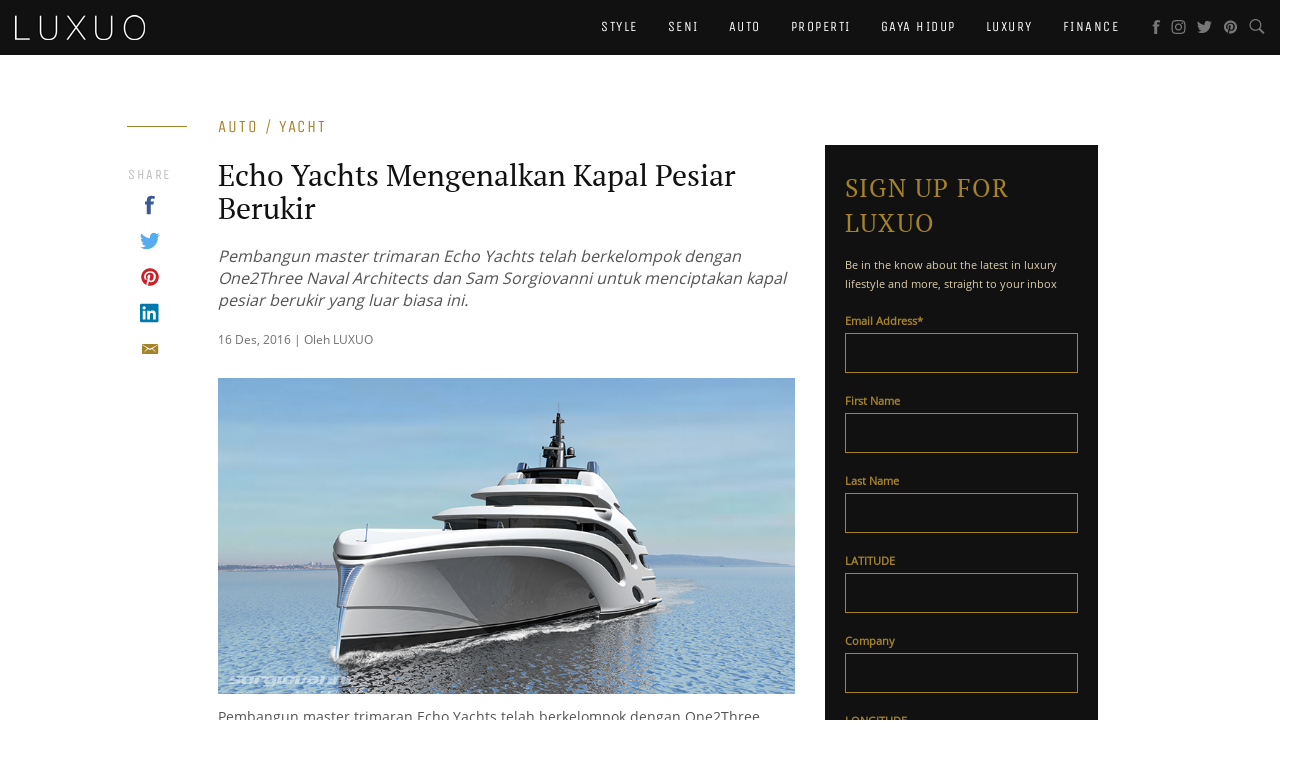

--- FILE ---
content_type: text/html; charset=UTF-8
request_url: https://www.luxuo.id/most-expensive/echo-yachts-mengenalkan-kapal-pesiar-berukir.html
body_size: 22425
content:
<!DOCTYPE html>
<!--[if IE 7]>
<html class="ie ie7" lang="id-ID">
<![endif]-->
<!--[if IE 8]>
<html class="ie ie8" lang="id-ID">
<![endif]-->
<!--[if !(IE 7) & !(IE 8)]><!-->
<html lang="id-ID">
<!--<![endif]-->
<head>
    <!-- Google Tag Manager -->
    <script>(function(w,d,s,l,i){w[l]=w[l]||[];w[l].push({'gtm.start':
            new Date().getTime(),event:'gtm.js'});var f=d.getElementsByTagName(s)[0],
            j=d.createElement(s),dl=l!='dataLayer'?'&l='+l:'';j.async=true;j.src=
            '//www.googletagmanager.com/gtm.js?id='+i+dl;f.parentNode.insertBefore(j,f);
        })(window,document,'script','dataLayer','GTM-K9K5DN');</script>
    <!-- End Google Tag Manager -->

    <meta charset="UTF-8" />
    <meta name="viewport" content="width=device-width, initial-scale=1">
    <title>Echo Yachts Mengenalkan Kapal Pesiar Berukir | LUXUO ID</title>
    <link rel="profile" href="https://gmpg.org/xfn/11" />
    <link rel="pingback" href="" />
    <script src="https://kit.fontawesome.com/866897c4f9.js"></script>

    <link rel="apple-touch-icon" sizes="57x57" href="//assets.luxuo.com/wp-content/themes/Luxuo2017/images/favicons/apple-touch-icon-57x57.png">
    <link rel="apple-touch-icon" sizes="60x60" href="//assets.luxuo.com/wp-content/themes/Luxuo2017/images/favicons/apple-touch-icon-60x60.png">
    <link rel="apple-touch-icon" sizes="72x72" href="//assets.luxuo.com/wp-content/themes/Luxuo2017/images/favicons/apple-touch-icon-72x72.png">
    <link rel="apple-touch-icon" sizes="76x76" href="//assets.luxuo.com/wp-content/themes/Luxuo2017/images/favicons/apple-touch-icon-76x76.png">
    <link rel="apple-touch-icon" sizes="114x114" href="//assets.luxuo.com/wp-content/themes/Luxuo2017/images/favicons/apple-touch-icon-114x114.png">
    <link rel="apple-touch-icon" sizes="120x120" href="//assets.luxuo.com/wp-content/themes/Luxuo2017/images/favicons/apple-touch-icon-120x120.png">
    <link rel="apple-touch-icon" sizes="144x144" href="//assets.luxuo.com/wp-content/themes/Luxuo2017/images/favicons/apple-touch-icon-144x144.png">
    <link rel="apple-touch-icon" sizes="152x152" href="//assets.luxuo.com/wp-content/themes/Luxuo2017/images/favicons/apple-touch-icon-152x152.png">
    <link rel="apple-touch-icon" sizes="180x180" href="//assets.luxuo.com/wp-content/themes/Luxuo2017/images/favicons/apple-touch-icon-180x180.png">
    <link rel="shortcut icon" type="image/png" href="//assets.luxuo.com/wp-content/themes/Luxuo2017/images/favicons/favicon-32x32.png" sizes="32x32">
    <link rel="shortcut icon" type="image/png" href="//assets.luxuo.com/wp-content/themes/Luxuo2017/images/favicons/android-chrome-192x192.png" sizes="192x192">
    <link rel="shortcut icon" type="image/png" href="//assets.luxuo.com/wp-content/themes/Luxuo2017/images/favicons/favicon-96x96.png" sizes="96x96">
    <link rel="shortcut icon" type="image/png" href="//assets.luxuo.com/wp-content/themes/Luxuo2017/images/favicons/favicon-16x16.png" sizes="16x16">
    <link rel="manifest" href="//assets.luxuo.com/wp-content/themes/Luxuo2017/images/favicons/manifest.json">
    <link rel="mask-icon" href="//assets.luxuo.com/wp-content/themes/Luxuo2017/images/favicons/safari-pinned-tab.svg" color="#5bbad5">
    <meta name="msapplication-TileColor" content="#da532c">
    <meta name="msapplication-TileImage" content="//assets.luxuo.com/wp-content/themes/Luxuo2017/images/favicons/mstile-144x144.png">
    <meta name="theme-color" content="#ffffff">
        <meta name='robots' content='index, follow, max-image-preview:large, max-snippet:-1, max-video-preview:-1' />
	<style>img:is([sizes="auto" i], [sizes^="auto," i]) { contain-intrinsic-size: 3000px 1500px }</style>
	
	<!-- This site is optimized with the Yoast SEO plugin v25.0 - https://yoast.com/wordpress/plugins/seo/ -->
	<meta name="description" content="Echo Yachts telah berkelompok dengan One2Three Naval Architects dan Sam Sorgiovanni untuk menciptakan kapal pesiar berukir yang luar biasa ini." />
	<link rel="canonical" href="https://www.luxuo.id/most-expensive/echo-yachts-mengenalkan-kapal-pesiar-berukir.html" />
	<meta property="og:locale" content="id_ID" />
	<meta property="og:type" content="article" />
	<meta property="og:title" content="Echo Yachts Mengenalkan Kapal Pesiar Berukir | LUXUO ID" />
	<meta property="og:description" content="Echo Yachts telah berkelompok dengan One2Three Naval Architects dan Sam Sorgiovanni untuk menciptakan kapal pesiar berukir yang luar biasa ini." />
	<meta property="og:url" content="https://www.luxuo.id/most-expensive/echo-yachts-mengenalkan-kapal-pesiar-berukir.html" />
	<meta property="og:site_name" content="Luxuo Indonesia" />
	<meta property="article:published_time" content="2016-12-16T11:00:50+00:00" />
	<meta property="og:image" content="https://luxuo-id-production.s3.ap-southeast-1.amazonaws.com/2016/12/LUXUO-ID-120m-PRESENTATION.jpg" />
	<meta property="og:image:width" content="800" />
	<meta property="og:image:height" content="439" />
	<meta property="og:image:type" content="image/jpeg" />
	<meta name="author" content="LUXUO" />
	<meta name="twitter:card" content="summary_large_image" />
	<meta name="twitter:label1" content="Written by" />
	<meta name="twitter:data1" content="LUXUO" />
	<meta name="twitter:label2" content="Est. reading time" />
	<meta name="twitter:data2" content="1 menit" />
	<script type="application/ld+json" class="yoast-schema-graph">{"@context":"https://schema.org","@graph":[{"@type":"WebPage","@id":"https://www.luxuo.id/most-expensive/echo-yachts-mengenalkan-kapal-pesiar-berukir.html","url":"https://www.luxuo.id/most-expensive/echo-yachts-mengenalkan-kapal-pesiar-berukir.html","name":"Echo Yachts Mengenalkan Kapal Pesiar Berukir | LUXUO ID","isPartOf":{"@id":"https://www.luxuo.id/#website"},"primaryImageOfPage":{"@id":"https://www.luxuo.id/most-expensive/echo-yachts-mengenalkan-kapal-pesiar-berukir.html#primaryimage"},"image":{"@id":"https://www.luxuo.id/most-expensive/echo-yachts-mengenalkan-kapal-pesiar-berukir.html#primaryimage"},"thumbnailUrl":"https://luxuo-id-production.s3.ap-southeast-1.amazonaws.com/2016/12/LUXUO-ID-120m-PRESENTATION.jpg","datePublished":"2016-12-16T11:00:50+00:00","author":{"@id":"https://www.luxuo.id/#/schema/person/df7800dcecfb3fd5e98bfc2afd791e8a"},"description":"Echo Yachts telah berkelompok dengan One2Three Naval Architects dan Sam Sorgiovanni untuk menciptakan kapal pesiar berukir yang luar biasa ini.","breadcrumb":{"@id":"https://www.luxuo.id/most-expensive/echo-yachts-mengenalkan-kapal-pesiar-berukir.html#breadcrumb"},"inLanguage":"id-ID","potentialAction":[{"@type":"ReadAction","target":["https://www.luxuo.id/most-expensive/echo-yachts-mengenalkan-kapal-pesiar-berukir.html"]}]},{"@type":"ImageObject","inLanguage":"id-ID","@id":"https://www.luxuo.id/most-expensive/echo-yachts-mengenalkan-kapal-pesiar-berukir.html#primaryimage","url":"https://luxuo-id-production.s3.ap-southeast-1.amazonaws.com/2016/12/LUXUO-ID-120m-PRESENTATION.jpg","contentUrl":"https://luxuo-id-production.s3.ap-southeast-1.amazonaws.com/2016/12/LUXUO-ID-120m-PRESENTATION.jpg","width":800,"height":439,"caption":"luxuo-id-120m-presentation"},{"@type":"BreadcrumbList","@id":"https://www.luxuo.id/most-expensive/echo-yachts-mengenalkan-kapal-pesiar-berukir.html#breadcrumb","itemListElement":[{"@type":"ListItem","position":1,"name":"Home","item":"https://www.luxuo.id/"},{"@type":"ListItem","position":2,"name":"Echo Yachts Mengenalkan Kapal Pesiar Berukir"}]},{"@type":"WebSite","@id":"https://www.luxuo.id/#website","url":"https://www.luxuo.id/","name":"Luxuo Indonesia","description":"The Luxury Lifestyle Portal","potentialAction":[{"@type":"SearchAction","target":{"@type":"EntryPoint","urlTemplate":"https://www.luxuo.id/?s={search_term_string}"},"query-input":{"@type":"PropertyValueSpecification","valueRequired":true,"valueName":"search_term_string"}}],"inLanguage":"id-ID"},{"@type":"Person","@id":"https://www.luxuo.id/#/schema/person/df7800dcecfb3fd5e98bfc2afd791e8a","name":"LUXUO","image":{"@type":"ImageObject","inLanguage":"id-ID","@id":"https://www.luxuo.id/#/schema/person/image/","url":"https://secure.gravatar.com/avatar/3515d32faf19036d382c8be6ac37ff702b4d28c28e0d52bd3a15763726c100cd?s=96&d=mm&r=g","contentUrl":"https://secure.gravatar.com/avatar/3515d32faf19036d382c8be6ac37ff702b4d28c28e0d52bd3a15763726c100cd?s=96&d=mm&r=g","caption":"LUXUO"},"url":"https://www.luxuo.id/author/luxuo-2"}]}</script>
	<!-- / Yoast SEO plugin. -->


<link rel="alternate" type="application/rss+xml" title="Luxuo Indonesia &raquo; Feed" href="https://www.luxuo.id/feed" />
<link rel="alternate" type="application/rss+xml" title="Luxuo Indonesia &raquo; Umpan Komentar" href="https://www.luxuo.id/comments/feed" />
<script type="text/javascript" id="wpp-js" src="https://www.luxuo.id/wp-content/plugins/wordpress-popular-posts/assets/js/wpp.min.js?ver=7.3.1" data-sampling="0" data-sampling-rate="100" data-api-url="https://www.luxuo.id/wp-json/wordpress-popular-posts" data-post-id="1789" data-token="9fea18691c" data-lang="0" data-debug="0"></script>
<script type="text/javascript">
/* <![CDATA[ */
window._wpemojiSettings = {"baseUrl":"https:\/\/s.w.org\/images\/core\/emoji\/15.1.0\/72x72\/","ext":".png","svgUrl":"https:\/\/s.w.org\/images\/core\/emoji\/15.1.0\/svg\/","svgExt":".svg","source":{"concatemoji":"https:\/\/www.luxuo.id\/wp-includes\/js\/wp-emoji-release.min.js"}};
/*! This file is auto-generated */
!function(i,n){var o,s,e;function c(e){try{var t={supportTests:e,timestamp:(new Date).valueOf()};sessionStorage.setItem(o,JSON.stringify(t))}catch(e){}}function p(e,t,n){e.clearRect(0,0,e.canvas.width,e.canvas.height),e.fillText(t,0,0);var t=new Uint32Array(e.getImageData(0,0,e.canvas.width,e.canvas.height).data),r=(e.clearRect(0,0,e.canvas.width,e.canvas.height),e.fillText(n,0,0),new Uint32Array(e.getImageData(0,0,e.canvas.width,e.canvas.height).data));return t.every(function(e,t){return e===r[t]})}function u(e,t,n){switch(t){case"flag":return n(e,"\ud83c\udff3\ufe0f\u200d\u26a7\ufe0f","\ud83c\udff3\ufe0f\u200b\u26a7\ufe0f")?!1:!n(e,"\ud83c\uddfa\ud83c\uddf3","\ud83c\uddfa\u200b\ud83c\uddf3")&&!n(e,"\ud83c\udff4\udb40\udc67\udb40\udc62\udb40\udc65\udb40\udc6e\udb40\udc67\udb40\udc7f","\ud83c\udff4\u200b\udb40\udc67\u200b\udb40\udc62\u200b\udb40\udc65\u200b\udb40\udc6e\u200b\udb40\udc67\u200b\udb40\udc7f");case"emoji":return!n(e,"\ud83d\udc26\u200d\ud83d\udd25","\ud83d\udc26\u200b\ud83d\udd25")}return!1}function f(e,t,n){var r="undefined"!=typeof WorkerGlobalScope&&self instanceof WorkerGlobalScope?new OffscreenCanvas(300,150):i.createElement("canvas"),a=r.getContext("2d",{willReadFrequently:!0}),o=(a.textBaseline="top",a.font="600 32px Arial",{});return e.forEach(function(e){o[e]=t(a,e,n)}),o}function t(e){var t=i.createElement("script");t.src=e,t.defer=!0,i.head.appendChild(t)}"undefined"!=typeof Promise&&(o="wpEmojiSettingsSupports",s=["flag","emoji"],n.supports={everything:!0,everythingExceptFlag:!0},e=new Promise(function(e){i.addEventListener("DOMContentLoaded",e,{once:!0})}),new Promise(function(t){var n=function(){try{var e=JSON.parse(sessionStorage.getItem(o));if("object"==typeof e&&"number"==typeof e.timestamp&&(new Date).valueOf()<e.timestamp+604800&&"object"==typeof e.supportTests)return e.supportTests}catch(e){}return null}();if(!n){if("undefined"!=typeof Worker&&"undefined"!=typeof OffscreenCanvas&&"undefined"!=typeof URL&&URL.createObjectURL&&"undefined"!=typeof Blob)try{var e="postMessage("+f.toString()+"("+[JSON.stringify(s),u.toString(),p.toString()].join(",")+"));",r=new Blob([e],{type:"text/javascript"}),a=new Worker(URL.createObjectURL(r),{name:"wpTestEmojiSupports"});return void(a.onmessage=function(e){c(n=e.data),a.terminate(),t(n)})}catch(e){}c(n=f(s,u,p))}t(n)}).then(function(e){for(var t in e)n.supports[t]=e[t],n.supports.everything=n.supports.everything&&n.supports[t],"flag"!==t&&(n.supports.everythingExceptFlag=n.supports.everythingExceptFlag&&n.supports[t]);n.supports.everythingExceptFlag=n.supports.everythingExceptFlag&&!n.supports.flag,n.DOMReady=!1,n.readyCallback=function(){n.DOMReady=!0}}).then(function(){return e}).then(function(){var e;n.supports.everything||(n.readyCallback(),(e=n.source||{}).concatemoji?t(e.concatemoji):e.wpemoji&&e.twemoji&&(t(e.twemoji),t(e.wpemoji)))}))}((window,document),window._wpemojiSettings);
/* ]]> */
</script>
<link rel='stylesheet' id='flick-css' href='https://www.luxuo.id/wp-content/plugins/mailchimp/assets/css/flick/flick.css' type='text/css' media='all' />
<link rel='stylesheet' id='sbi_styles-css' href='https://www.luxuo.id/wp-content/plugins/instagram-feed/css/sbi-styles.min.css' type='text/css' media='all' />
<style id='wp-emoji-styles-inline-css' type='text/css'>

	img.wp-smiley, img.emoji {
		display: inline !important;
		border: none !important;
		box-shadow: none !important;
		height: 1em !important;
		width: 1em !important;
		margin: 0 0.07em !important;
		vertical-align: -0.1em !important;
		background: none !important;
		padding: 0 !important;
	}
</style>
<link rel='stylesheet' id='contact-form-7-css' href='https://www.luxuo.id/wp-content/plugins/contact-form-7/includes/css/styles.css' type='text/css' media='all' />
<link rel='stylesheet' id='mediaelement-css' href='https://www.luxuo.id/wp-includes/js/mediaelement/mediaelementplayer-legacy.min.css' type='text/css' media='all' />
<link rel='stylesheet' id='wp-mediaelement-css' href='https://www.luxuo.id/wp-includes/js/mediaelement/wp-mediaelement.min.css' type='text/css' media='all' />
<link rel='stylesheet' id='fvp-frontend-css' href='https://www.luxuo.id/wp-content/plugins/featured-video-plus/styles/frontend.css' type='text/css' media='all' />
<link rel='stylesheet' id='wordpress-popular-posts-css-css' href='https://www.luxuo.id/wp-content/plugins/wordpress-popular-posts/assets/css/wpp.css' type='text/css' media='all' />
<link rel='stylesheet' id='style-css' href='https://www.luxuo.id/wp-content/themes/Luxuo2017/dist/all.min.css' type='text/css' media='all' />
<script type="text/javascript" src="https://www.luxuo.id/wp-includes/js/jquery/jquery.min.js" id="jquery-core-js"></script>
<script type="text/javascript" src="https://www.luxuo.id/wp-includes/js/jquery/jquery-migrate.min.js" id="jquery-migrate-js"></script>
<script type="text/javascript" id="mediaelement-core-js-before">
/* <![CDATA[ */
var mejsL10n = {"language":"id","strings":{"mejs.download-file":"Unduh Berkas","mejs.install-flash":"Anda menggunakan peramban yang tidak terinstal pemutar Flash. Silakan hidupkan plugin pemutar Flash Anda atau unduh versi terakhirnya dari https:\/\/get.adobe.com\/flashplayer\/","mejs.fullscreen":"Selayar penuh","mejs.play":"Putar","mejs.pause":"Jeda","mejs.time-slider":"Penggeser Waktu","mejs.time-help-text":"Gunakan tuts Panah Kanan\/Kiri untuk melompat satu detik, panah Atas\/Bawah untuk melompat sepuluh detik.","mejs.live-broadcast":"Siaran Langsung","mejs.volume-help-text":"Gunakan Anak Panah Atas\/Bawah untuk menaikkan atau menurunkan volume.","mejs.unmute":"Matikan Sunyi","mejs.mute":"Bisu","mejs.volume-slider":"Penggeser Volume","mejs.video-player":"Pemutar Video","mejs.audio-player":"Pemutar Audio","mejs.captions-subtitles":"Subteks\/Subjudul","mejs.captions-chapters":"Bab","mejs.none":"Tak ada","mejs.afrikaans":"Bahasa Afrikanas","mejs.albanian":"Bahasa Albania","mejs.arabic":"Bahasa Arab","mejs.belarusian":"Bahasa Belarusia","mejs.bulgarian":"Bahasa Bulgaria","mejs.catalan":"Bahasa Katalan","mejs.chinese":"Bahasa Mandarin","mejs.chinese-simplified":"Bahasa Mandarin (Disederhanakan)","mejs.chinese-traditional":"Bahasa Mandarin (Tradisional)","mejs.croatian":"Bahasa Kroasia","mejs.czech":"Bahasa Ceko","mejs.danish":"Bahasa Denmark","mejs.dutch":"Bahasa Belanda","mejs.english":"Bahasa Inggris","mejs.estonian":"Bahasa Estonia","mejs.filipino":"Bahasa Filipino","mejs.finnish":"Bahasa Finlandia","mejs.french":"Bahasa Perancis","mejs.galician":"Bahasa Galikan","mejs.german":"Bahasa Jerman","mejs.greek":"Bahasa Yunani","mejs.haitian-creole":"Bahasa Kreol Haiti","mejs.hebrew":"Bahasa Ibrani","mejs.hindi":"Bahasa Hindi","mejs.hungarian":"Bahasa Hungaria","mejs.icelandic":"Bahasa Islandia","mejs.indonesian":"Bahasa Indonesia","mejs.irish":"Bahasa Irlandia","mejs.italian":"Bahasa Italia","mejs.japanese":"Bahasa Jepang","mejs.korean":"Bahasa Korea","mejs.latvian":"Bahasa Latvia","mejs.lithuanian":"Bahasa Lithuania","mejs.macedonian":"Bahasa Macedonia","mejs.malay":"Bahasa Melayu","mejs.maltese":"Bahasa Malta","mejs.norwegian":"Bahasa Norwegia","mejs.persian":"Bahasa Persia","mejs.polish":"Bahasa Polandia","mejs.portuguese":"Bahasa Portugis","mejs.romanian":"Bahasa Romania","mejs.russian":"Bahasa Russia","mejs.serbian":"Bahasa Serbia","mejs.slovak":"Bahasa Slovakia","mejs.slovenian":"Bahasa Slovenia","mejs.spanish":"Bahasa Spanyol","mejs.swahili":"Bahasa Swahili","mejs.swedish":"Bahasa Swedia","mejs.tagalog":"Bahasa Tagalog","mejs.thai":"Bahasa Thai","mejs.turkish":"Bahasa Turki","mejs.ukrainian":"Bahasa Ukraina","mejs.vietnamese":"Bahasa Vietnam","mejs.welsh":"Bahasa Welsh","mejs.yiddish":"Bahasa Yiddi"}};
/* ]]> */
</script>
<script type="text/javascript" src="https://www.luxuo.id/wp-includes/js/mediaelement/mediaelement-and-player.min.js" id="mediaelement-core-js"></script>
<script type="text/javascript" src="https://www.luxuo.id/wp-includes/js/mediaelement/mediaelement-migrate.min.js" id="mediaelement-migrate-js"></script>
<script type="text/javascript" id="mediaelement-js-extra">
/* <![CDATA[ */
var _wpmejsSettings = {"pluginPath":"\/wp-includes\/js\/mediaelement\/","classPrefix":"mejs-","stretching":"responsive","audioShortcodeLibrary":"mediaelement","videoShortcodeLibrary":"mediaelement"};
/* ]]> */
</script>
<script type="text/javascript" src="https://www.luxuo.id/wp-includes/js/mediaelement/wp-mediaelement.min.js" id="wp-mediaelement-js"></script>
<script type="text/javascript" src="https://www.luxuo.id/wp-content/plugins/featured-video-plus/js/jquery.fitvids.min.js" id="jquery.fitvids-js"></script>
<script type="text/javascript" src="https://www.luxuo.id/wp-content/plugins/featured-video-plus/js/jquery.domwindow.min.js" id="jquery.domwindow-js"></script>
<script type="text/javascript" id="fvp-frontend-js-extra">
/* <![CDATA[ */
var fvpdata = {"ajaxurl":"https:\/\/www.luxuo.id\/wp-admin\/admin-ajax.php","nonce":"27457b27ad","fitvids":"1","dynamic":"","overlay":"1","opacity":"0.75","color":"w","width":"640"};
/* ]]> */
</script>
<script type="text/javascript" src="https://www.luxuo.id/wp-content/plugins/featured-video-plus/js/frontend.min.js" id="fvp-frontend-js"></script>
<script type="text/javascript" src="https://www.luxuo.id/wp-content/themes/Luxuo2017/dist/all.min.js?version=6.0.1" id="all-scripts-js"></script>
<link rel="https://api.w.org/" href="https://www.luxuo.id/wp-json/" /><link rel="alternate" title="JSON" type="application/json" href="https://www.luxuo.id/wp-json/wp/v2/posts/1789" /><link rel="EditURI" type="application/rsd+xml" title="RSD" href="https://www.luxuo.id/xmlrpc.php?rsd" />
<meta name="generator" content="WordPress 6.8.1" />
<link rel='shortlink' href='https://www.luxuo.id/?p=1789' />
<link rel="alternate" title="oEmbed (JSON)" type="application/json+oembed" href="https://www.luxuo.id/wp-json/oembed/1.0/embed?url=https%3A%2F%2Fwww.luxuo.id%2Fmost-expensive%2Fecho-yachts-mengenalkan-kapal-pesiar-berukir.html" />
<link rel="alternate" title="oEmbed (XML)" type="text/xml+oembed" href="https://www.luxuo.id/wp-json/oembed/1.0/embed?url=https%3A%2F%2Fwww.luxuo.id%2Fmost-expensive%2Fecho-yachts-mengenalkan-kapal-pesiar-berukir.html&#038;format=xml" />
<script type="text/javascript">
	jQuery(function($) {
		$('.date-pick').each(function() {
			var format = $(this).data('format') || 'mm/dd/yyyy';
			format = format.replace(/yyyy/i, 'yy');
			$(this).datepicker({
				autoFocusNextInput: true,
				constrainInput: false,
				changeMonth: true,
				changeYear: true,
				beforeShow: function(input, inst) { $('#ui-datepicker-div').addClass('show'); },
				dateFormat: format.toLowerCase(),
			});
		});
		d = new Date();
		$('.birthdate-pick').each(function() {
			var format = $(this).data('format') || 'mm/dd';
			format = format.replace(/yyyy/i, 'yy');
			$(this).datepicker({
				autoFocusNextInput: true,
				constrainInput: false,
				changeMonth: true,
				changeYear: false,
				minDate: new Date(d.getFullYear(), 1-1, 1),
				maxDate: new Date(d.getFullYear(), 12-1, 31),
				beforeShow: function(input, inst) { $('#ui-datepicker-div').removeClass('show'); },
				dateFormat: format.toLowerCase(),
			});

		});

	});
</script>
<script type="text/javascript">
	window._wp_rp_static_base_url = 'https://wprp.sovrn.com/static/';
	window._wp_rp_wp_ajax_url = "https://www.luxuo.id/wp-admin/admin-ajax.php";
	window._wp_rp_plugin_version = '3.6.4';
	window._wp_rp_post_id = '1789';
	window._wp_rp_num_rel_posts = '4';
	window._wp_rp_thumbnails = true;
	window._wp_rp_post_title = 'Echo+Yachts+Mengenalkan+Kapal+Pesiar+Berukir';
	window._wp_rp_post_tags = [kapal+pesiar, kapal+pesiar+mewah, kapal+pesiar+super, one2three+naval+architects, sam+sorgiovanni, echo+yachts, yachting, pad, architect, ke, yang, kt, hybrid, sam, spain, yokohama, gyro, portsmouth, san, sculptur, dan, yacht];
	window._wp_rp_promoted_content = true;
</script>
            <style id="wpp-loading-animation-styles">@-webkit-keyframes bgslide{from{background-position-x:0}to{background-position-x:-200%}}@keyframes bgslide{from{background-position-x:0}to{background-position-x:-200%}}.wpp-widget-block-placeholder,.wpp-shortcode-placeholder{margin:0 auto;width:60px;height:3px;background:#dd3737;background:linear-gradient(90deg,#dd3737 0%,#571313 10%,#dd3737 100%);background-size:200% auto;border-radius:3px;-webkit-animation:bgslide 1s infinite linear;animation:bgslide 1s infinite linear}</style>
            <style type="text/css">.recentcomments a{display:inline !important;padding:0 !important;margin:0 !important;}</style>
    <script type='text/javascript'>
        var googletag = googletag || {};
        googletag.cmd = googletag.cmd || [];
        (function() {
            var gads = document.createElement('script');
            gads.async = true;
            gads.type = 'text/javascript';
            var useSSL = 'https:' == document.location.protocol;
            gads.src = (useSSL ? 'https:' : 'http:') +
                '//www.googletagservices.com/tag/js/gpt.js';
            var node = document.getElementsByTagName('script')[0];
            node.parentNode.insertBefore(gads, node);
        })();
    </script>

    <script type='text/javascript' id="gpt_zones">
    var gptAdSlots = [];
    googletag.cmd.push(function() {
        gptAdSlots[0] = googletag.defineSlot('/32360441/luxuoid-billboard', [[300, 100], [1440, 180], [970, 90], [970, 250], [468, 50], [1440, 128], [768, 90]], 'sl1-2026-01-28-21-46-27')
            .defineSizeMapping(
                googletag.sizeMapping()
                    .addSize([1440, 0], [[1440, 180], [1440, 128], [970, 250]])
                    .addSize([970, 0], [[970, 250], [768, 90]])
                    .addSize([768, 0], [[768, 90]])
                    .addSize([468, 0], [[468, 50], [300, 100]])
                    .addSize([0, 0], [[300, 100]])
                    .build())
            .addService(googletag.pubads());

        gptAdSlots[1] = googletag.defineSlot('/32360441/luxuoid-billboard-2', [[1440, 180], [1440, 128], [768, 90], [468, 50], [300, 100]], 'sl2-2026-01-28-21-46-27')
            .defineSizeMapping(
                googletag.sizeMapping()
                    .addSize([1440, 0], [[1440, 180], [1440, 128], [970, 250]])
                    .addSize([970, 0], [[970, 250], [768, 90]])
                    .addSize([768, 0], [[768, 90]])
                    .addSize([468, 0], [[468, 50], [300, 100]])
                    .addSize([0, 0], [[300, 100]])
                    .build())
            .addService(googletag.pubads());

        gptAdSlots[2] = googletag.defineSlot('/32360441/luxuoid-leaderboard', [[980, 200], [980, 120], [300, 250], [728, 90], [300, 100]], 'lb1-2026-01-28-21-46-27')
            .defineSizeMapping(
                googletag.sizeMapping()
                    .addSize([980, 0], [[980, 120], [980, 200], [970, 90], [728, 90]])
                    .addSize([730, 0], [[728, 90], [300, 250]])
                    .addSize([0, 0], [[300, 100], [300, 250]])
                    .build())
            .addService(googletag.pubads());

        gptAdSlots[3] = googletag.defineSlot('/32360441/luxuoid-mpu1', [[300, 250], [300, 525], [300, 100], [300, 600]], 'mpu1-2026-01-28-21-46-27')
            .defineSizeMapping(
                googletag.sizeMapping()
                    .addSize([768, 0], [[300, 600], [300, 525], [300, 250]])
                    .addSize([0, 0], [[300, 100], [300, 250]])
                    .build())
            .addService(googletag.pubads());

        gptAdSlots[4] = googletag.defineSlot('/32360441/luxuoid-mpu2', [300, 250], 'mpu2-2026-01-28-21-46-27')
            .addService(googletag.pubads());

        
        
        
        googletag.pubads().setTargeting("luxuo-id-section", ["post", "most-expensive", "auto", "yacht"]);
        googletag.pubads().setTargeting("luxuo-id-post", "echo-yachts-mengenalkan-kapal-pesiar-berukir");

        
        googletag.pubads().collapseEmptyDivs(true);
        googletag.pubads().enableSingleRequest();
        googletag.enableServices();
    });
</script>
</head>

<body class="wp-singular post-template-default single single-post postid-1789 single-format-standard wp-theme-Luxuo2017">
    <!-- Google Tag Manager (noscript) -->
<noscript><iframe src="https://www.googletagmanager.com/ns.html?id=GTM-K9K5DN"
height="0" width="0" style="display:none;visibility:hidden"></iframe></noscript>
<!-- End Google Tag Manager (noscript) -->
<!--[if lt IE 8]>
<p class="browserupgrade">You are using an <strong>outdated</strong> browser. Please <a href="http://browsehappy.com/">upgrade your browser</a> to improve your experience.</p>
<![endif]-->

            <div id='sl1-2026-01-28-21-46-27' class='zone-billboard'>
  <script type='text/javascript'>
    googletag.cmd.push(function() { 
        googletag.display('sl1-2026-01-28-21-46-27'); 
        googletag.pubads().refresh([gptAdSlots[0]]);
    });
  </script>
</div>    
<div id="menu_outer_wrapper">
    <div class="menu_inner_wrapper">
        <nav class="navbar navbar-default">
            <div class="container-fluid">
                <!-- Brand and toggle get grouped for better mobile display -->
                <div class="navbar-header">
                    <button type="button" id="mobile-menu-btn" class="navbar-toggle collapsed" data-toggle="collapse" data-target="#mobile-menu" aria-expanded="false">
                        <span></span>
                        <span></span>
                        <span></span>
                        <span></span>
                    </button>
                    <h1 style="margin-top:0px;">
                        <a class="navbar-brand" href="https://www.luxuo.id/" title="Luxuo Indonesia - The Luxury Lifestyle Portal" alt="Luxuo Indonesia - The Luxury Lifestyle Portal>">
                            <img src="https://www.luxuo.id/wp-content/themes/Luxuo2017/images/logo.png" title="Luxuo Indonesia - The Luxury Lifestyle Portal" alt="Luxuo Indonesia - The Luxury Lifestyle Portal>">
                        </a>
                    </h1>
                </div>

                <!-- Collect the nav links, forms, and other content for toggling -->
                <div class="hidden-xs hidden-sm desktop-nav-wrapper">

                    <div class="menu-social-container navbar-right">
                        <a href="https://www.facebook.com/luxuo" target="_blank">
                            <svg version="1.1" id="Layer_1" class="black-fb" x="0px" y="0px"
                                 viewBox="0 0 155.5 144" xml:space="preserve">
                    <path id="fb" d="M38.9,68.1h14.4v75.4h31V68.1h19.3l5.3-22.8H84.3v-8.5c-1.6-6.3,2.2-12.8,8.5-14.5c1.6-0.4,3.3-0.5,5-0.2
                      c4.8,0.5,9.3,2.4,13.2,5.3L116.6,6c-8-3-16.3-4.9-24.8-5.5c-7.9-0.2-15.8,1.2-23.2,4.2c-5.3,2.7-9.5,7-12,12.4
                      c-2.5,6.1-3.7,12.6-3.3,19.2v9H38.9L38.9,68.1L38.9,68.1z"/>
                    </svg>
                        </a>
                        <a href="https://www.instagram.com/luxuo" target="_blank">
                            <svg version="1.1" id="Layer_1" x="0px" y="0px" class="black-instagram" style="margin-left: -4px;"
                                 viewBox="0 0 155.5 144" xml:space="preserve">
                    <g>
                        <path class="st0" d="M77.7,13c19.2,0,21.5,0.1,29.1,0.4c7,0.3,10.8,1.5,13.4,2.5c3.4,1.3,5.8,2.9,8.3,5.4c2.5,2.5,4.1,4.9,5.4,8.3
                        c1,2.5,2.2,6.3,2.5,13.4c0.3,7.6,0.4,9.9,0.4,29.1s-0.1,21.5-0.4,29.1c-0.3,7-1.5,10.8-2.5,13.4c-1.3,3.4-2.9,5.8-5.4,8.3
                        c-2.5,2.5-4.9,4.1-8.3,5.4c-2.5,1-6.3,2.2-13.4,2.5c-7.6,0.3-9.9,0.4-29.1,0.4s-21.5-0.1-29.1-0.4c-7-0.3-10.8-1.5-13.4-2.5
                        c-3.4-1.3-5.8-2.9-8.3-5.4c-2.5-2.5-4.1-4.9-5.4-8.3c-1-2.5-2.2-6.3-2.5-13.4c-0.3-7.6-0.4-9.9-0.4-29.1s0.1-21.5,0.4-29.1
                        c0.3-7,1.5-10.8,2.5-13.4c1.3-3.4,2.9-5.8,5.4-8.3c2.5-2.5,4.9-4.1,8.3-5.4c2.5-1,6.3-2.2,13.4-2.5C56.2,13.1,58.5,13,77.7,13
                         M77.7,0c-19.5,0-22,0.1-29.7,0.4C40.4,0.8,35.2,2,30.6,3.8c-4.7,1.8-8.7,4.3-12.7,8.3c-4,4-6.5,8-8.3,12.7
                        c-1.8,4.6-3,9.8-3.3,17.5C5.8,50,5.8,52.5,5.8,72c0,19.5,0.1,22,0.4,29.7c0.3,7.7,1.6,12.9,3.3,17.5c1.8,4.7,4.3,8.7,8.3,12.7
                        c4,4,8,6.5,12.7,8.3c4.6,1.8,9.8,3,17.5,3.3c7.7,0.4,10.1,0.4,29.7,0.4s22-0.1,29.7-0.4c7.7-0.3,12.9-1.6,17.5-3.3
                        c4.7-1.8,8.7-4.3,12.7-8.3c4-4,6.5-8,8.3-12.7c1.8-4.6,3-9.8,3.3-17.5c0.4-7.7,0.4-10.1,0.4-29.7s-0.1-22-0.4-29.7
                        c-0.3-7.7-1.6-12.9-3.3-17.5c-1.8-4.7-4.3-8.7-8.3-12.7c-4-4-8-6.5-12.7-8.3c-4.6-1.8-9.8-3-17.5-3.3C99.7,0.1,97.3,0,77.7,0
                        L77.7,0z"/>
                        <path class="st0" d="M77.7,35c-20.4,0-37,16.5-37,37s16.5,37,37,37s37-16.5,37-37S98.1,35,77.7,35z M77.7,96c-13.2,0-24-10.7-24-24
                        s10.7-24,24-24s24,10.7,24,24S91,96,77.7,96z"/>
                        <circle class="st0" cx="116.1" cy="33.6" r="8.6"/>
                    </g>
                    </svg>
                        </a>
                        <a href="https://www.twitter.com/luxuo" target="_blank">
                            <svg version="1.1" id="Layer_1" x="0px" y="0px" class="black-twitter"
                                 viewBox="0 0 155.5 144" xml:space="preserve">
                    <path id="Vector_Logo" d="M155.5,24.3c-6.6,2.7-13.6,4.5-20.7,5.3c7.3-5.3,12.7-12.7,15.5-21.2c-6.1,3.7-13.4,9.2-20.7,10.6
                      c-5.4-6.5-13.4-10.4-21.9-10.6C90,8.5,77.7,22.5,77.7,40.2c-0.3,3.5-0.3,7.1,0,10.6c-26.5-1.3-51.6-17.7-67.3-37.1
                      C7.3,18.5,5.5,24,5.2,29.6c0.5,10.8,6.3,20.8,15.5,26.5c-5,0.2-10-0.8-14.5-3v0.4c0,15.5,10.3,31.4,24.8,34.3
                      c-3.4,0.4-6.9,0.4-10.3,0c-1.7,0.2-3.5,0.2-5.2,0c4.8,12.9,17.3,21.4,31.1,21.2c-11.2,8.5-25,13-39,12.5c-2.6-0.5-5.1-1.1-7.6-1.9
                      c14.4,9.9,31.4,15.4,48.9,15.9c58.6,0,90.7-48.9,90.7-91.3c0-1.4,0-2.8-0.1-4.2C145.8,35.9,151.2,30.5,155.5,24.3z"/>
                    </svg>

                        </a>
                        <a href="https://www.pinterest.com/luxuo" target="_blank">
                            <svg version="1.1" id="Layer_1" x="0px" y="0px" class="black-pinterest"
                                 width="512px" height="512px" viewBox="0 0 512 512" xml:space="preserve">
                    <g>
                        <path d="M256,32C132.3,32,32,132.3,32,256c0,91.7,55.2,170.5,134.1,205.2c-0.6-15.6-0.1-34.4,3.9-51.4
                        c4.3-18.2,28.8-122.1,28.8-122.1s-7.2-14.3-7.2-35.4c0-33.2,19.2-58,43.2-58c20.4,0,30.2,15.3,30.2,33.6
                        c0,20.5-13.1,51.1-19.8,79.5c-5.6,23.8,11.9,43.1,35.4,43.1c42.4,0,71-54.5,71-119.1c0-49.1-33.1-85.8-93.2-85.8
                        c-67.9,0-110.3,50.7-110.3,107.3c0,19.5,5.8,33.3,14.8,43.9c4.1,4.9,4.7,6.9,3.2,12.5c-1.1,4.1-3.5,14-4.6,18
                        c-1.5,5.7-6.1,7.7-11.2,5.6c-31.3-12.8-45.9-47-45.9-85.6c0-63.6,53.7-139.9,160.1-139.9c85.5,0,141.8,61.9,141.8,128.3
                        c0,87.9-48.9,153.5-120.9,153.5c-24.2,0-46.9-13.1-54.7-27.9c0,0-13,51.6-15.8,61.6c-4.7,17.3-14,34.5-22.5,48
                        c20.1,5.9,41.4,9.2,63.5,9.2c123.7,0,224-100.3,224-224C480,132.3,379.7,32,256,32z"/>
                    </g>
                    </svg>
                        </a>
                        <a href="" class="search-btn">
                            <svg version="1.1" id="Layer_1" x="0px" y="0px" class="search-icon" style="margin-left: -2px;"
                                 width="512px" height="512px" viewBox="0 0 512 512" xml:space="preserve">
                    <path d="M344.5,298c15-23.6,23.8-51.6,23.8-81.7c0-84.1-68.1-152.3-152.1-152.3C132.1,64,64,132.2,64,216.3
                      c0,84.1,68.1,152.3,152.1,152.3c30.5,0,58.9-9,82.7-24.4l6.9-4.8L414.3,448l33.7-34.3L339.5,305.1L344.5,298z M301.4,131.2
                      c22.7,22.7,35.2,52.9,35.2,85c0,32.1-12.5,62.3-35.2,85c-22.7,22.7-52.9,35.2-85,35.2c-32.1,0-62.3-12.5-85-35.2
                      c-22.7-22.7-35.2-52.9-35.2-85c0-32.1,12.5-62.3,35.2-85c22.7-22.7,52.9-35.2,85-35.2C248.5,96,278.7,108.5,301.4,131.2z"/>
                    </svg>
                        </a>
                    </div>

                                        <ul class="nav navbar-nav navbar-right menu-bar">
                                                                                                                <li class="cat-menu-list ">
                                        <a href="javascript:void(0)" id="style">Style</a>
                                        <div class="expend-menu">
                                            <div class="pull-right" id="close-menu">[CLOSE]</div>
                                            <div class="sub-menu-wrapper">
                                                <div class="row">
                                                    <div class="col-md-10 col-md-offset-2">
                                                        <div class="row">
                                                            <div class="col-md-2 sub-categories-wrapper">
                                                                <h3 class="text-uppercase"><a href="https://www.luxuo.id/style">Style</a></h3>
                                                                <ul class="sub-cates">
                                                                                                                                            <li><a href="https://www.luxuo.id/style/fashion">Fashion</a></li>
                                                                                                                                                <li><a href="https://www.luxuo.id/style/arloji-perhiasan">Arloji and Perhiasan</a></li>
                                                                                                                                        </ul>
                                                            </div>
                                                            <div class="col-md-8 sub-categories-preview">
                                                                <h3>LATEST IN STYLE</h3>
                                                                <div class="row">
                                                                                                                                                                                                                                                                                                                                                                        <div class="col-md-4 each-menu-grid">
                                                                                <a href="https://www.luxuo.id/style/balenciaga-kembali-jadi-label-paling-dicari-di-dunia.html" class="take-me" data-url="https://www.luxuo.id/style/balenciaga-kembali-jadi-label-paling-dicari-di-dunia.html">
                                                                                    <img width="240" height="200" src="https://luxuo-id-production.s3.ap-southeast-1.amazonaws.com/2022/04/balenciaga-simpsons%40660x550px-pic-1-300x250.webp" class="attachment-240x200 size-240x200 wp-post-image" alt="" decoding="async" srcset="https://luxuo-id-production.s3.ap-southeast-1.amazonaws.com/2022/04/balenciaga-simpsons%40660x550px-pic-1-300x250.webp 300w, https://luxuo-id-production.s3.ap-southeast-1.amazonaws.com/2022/04/balenciaga-simpsons%40660x550px-pic-1-624x520.webp 624w, https://luxuo-id-production.s3.ap-southeast-1.amazonaws.com/2022/04/balenciaga-simpsons%40660x550px-pic-1.webp 660w" sizes="(max-width: 240px) 100vw, 240px" />                                                                                    <h3>
                                                                                        Balenciaga Kembali Jadi Label Paling Dicari di Dunia                                                                                    </h3>
                                                                                    <div>Fashion</div>
                                                                                </a>
                                                                            </div>
                                                                                                                                                                                                                                <div class="col-md-4 each-menu-grid">
                                                                                <a href="https://www.luxuo.id/most-expensive/ceo-regional-cartier-cecile-naour-berbicara-tentang-pentingnya-pemberdayaan-perempuan.html" class="take-me" data-url="https://www.luxuo.id/most-expensive/ceo-regional-cartier-cecile-naour-berbicara-tentang-pentingnya-pemberdayaan-perempuan.html">
                                                                                    <img width="240" height="200" src="https://luxuo-id-production.s3.ap-southeast-1.amazonaws.com/2022/03/Cecile-Naour-CEO-Cartier-Southeast-Asia-and-Oceania%40660x550-pic-1-300x250.jpg" class="attachment-240x200 size-240x200 wp-post-image" alt="" decoding="async" srcset="https://luxuo-id-production.s3.ap-southeast-1.amazonaws.com/2022/03/Cecile-Naour-CEO-Cartier-Southeast-Asia-and-Oceania%40660x550-pic-1-300x250.jpg 300w, https://luxuo-id-production.s3.ap-southeast-1.amazonaws.com/2022/03/Cecile-Naour-CEO-Cartier-Southeast-Asia-and-Oceania%40660x550-pic-1-624x520.jpg 624w, https://luxuo-id-production.s3.ap-southeast-1.amazonaws.com/2022/03/Cecile-Naour-CEO-Cartier-Southeast-Asia-and-Oceania%40660x550-pic-1.jpg 660w" sizes="(max-width: 240px) 100vw, 240px" />                                                                                    <h3>
                                                                                        Interview CEO Regional Cartier, Cecile Naour                                                                                     </h3>
                                                                                    <div>Arloji and Perhiasan</div>
                                                                                </a>
                                                                            </div>
                                                                                                                                                                                                                                <div class="col-md-4 each-menu-grid">
                                                                                <a href="https://www.luxuo.id/homepage-slider/deretan-sepatu-sneaker-mewah-di-2022-louis-vuitton-dior-prada-lainnya.html" class="take-me" data-url="https://www.luxuo.id/homepage-slider/deretan-sepatu-sneaker-mewah-di-2022-louis-vuitton-dior-prada-lainnya.html">
                                                                                    <img width="240" height="200" src="https://luxuo-id-production.s3.ap-southeast-1.amazonaws.com/2022/03/LV-Runner-Tatic-Campaign-photo%40660x550-pic-1-300x250.jpg" class="attachment-240x200 size-240x200 wp-post-image" alt="" decoding="async" srcset="https://luxuo-id-production.s3.ap-southeast-1.amazonaws.com/2022/03/LV-Runner-Tatic-Campaign-photo%40660x550-pic-1-300x250.jpg 300w, https://luxuo-id-production.s3.ap-southeast-1.amazonaws.com/2022/03/LV-Runner-Tatic-Campaign-photo%40660x550-pic-1-624x520.jpg 624w, https://luxuo-id-production.s3.ap-southeast-1.amazonaws.com/2022/03/LV-Runner-Tatic-Campaign-photo%40660x550-pic-1.jpg 660w" sizes="(max-width: 240px) 100vw, 240px" />                                                                                    <h3>
                                                                                        Deretan Sepatu Sneaker Mewah di 2022                                                                                    </h3>
                                                                                    <div>Fashion</div>
                                                                                </a>
                                                                            </div>
                                                                                                                                                                                                                                                                                    </div>
                                                            </div>
                                                        </div>
                                                    </div>
                                                </div>
                                            </div>
                                        </div>
                                    </li>
                                
                                                                                                                                                    <li class="cat-menu-list ">
                                        <a href="javascript:void(0)" id="seni">Seni</a>
                                        <div class="expend-menu">
                                            <div class="pull-right" id="close-menu">[CLOSE]</div>
                                            <div class="sub-menu-wrapper">
                                                <div class="row">
                                                    <div class="col-md-10 col-md-offset-2">
                                                        <div class="row">
                                                            <div class="col-md-2 sub-categories-wrapper">
                                                                <h3 class="text-uppercase"><a href="https://www.luxuo.id/seni">Seni</a></h3>
                                                                <ul class="sub-cates">
                                                                                                                                            <li><a href="https://www.luxuo.id/seni/art">Seni Rupa</a></li>
                                                                                                                                        </ul>
                                                            </div>
                                                            <div class="col-md-8 sub-categories-preview">
                                                                <h3>LATEST IN SENI</h3>
                                                                <div class="row">
                                                                                                                                                                                                                                                                                                                                                                        <div class="col-md-4 each-menu-grid">
                                                                                <a href="https://www.luxuo.id/homepage-slider/igor-dobrowolski-menciptakan-karya-seni-bermakna-yang-menginspirasi-banyak-orang.html" class="take-me" data-url="https://www.luxuo.id/homepage-slider/igor-dobrowolski-menciptakan-karya-seni-bermakna-yang-menginspirasi-banyak-orang.html">
                                                                                    <img width="240" height="200" src="https://luxuo-id-production.s3.ap-southeast-1.amazonaws.com/2022/03/Igor-Dobrowolski%40660x550-pic-1-300x250.jpg" class="attachment-240x200 size-240x200 wp-post-image" alt="" decoding="async" srcset="https://luxuo-id-production.s3.ap-southeast-1.amazonaws.com/2022/03/Igor-Dobrowolski%40660x550-pic-1-300x250.jpg 300w, https://luxuo-id-production.s3.ap-southeast-1.amazonaws.com/2022/03/Igor-Dobrowolski%40660x550-pic-1-624x520.jpg 624w, https://luxuo-id-production.s3.ap-southeast-1.amazonaws.com/2022/03/Igor-Dobrowolski%40660x550-pic-1.jpg 660w" sizes="(max-width: 240px) 100vw, 240px" />                                                                                    <h3>
                                                                                        Igor Dobrowolski: Menciptakan Karya Seni Bermakna                                                                                    </h3>
                                                                                    <div>Seni Rupa</div>
                                                                                </a>
                                                                            </div>
                                                                                                                                                                                                                                <div class="col-md-4 each-menu-grid">
                                                                                <a href="https://www.luxuo.id/seni/20-tahun-pandangan-retrospektif-karya-karya-koh-sangwoo.html" class="take-me" data-url="https://www.luxuo.id/seni/20-tahun-pandangan-retrospektif-karya-karya-koh-sangwoo.html">
                                                                                    <img width="240" height="200" src="https://luxuo-id-production.s3.ap-southeast-1.amazonaws.com/2021/11/koh-sangwoo-20-years%40660x550px-pic-1-300x250.jpg" class="attachment-240x200 size-240x200 wp-post-image" alt="" decoding="async" srcset="https://luxuo-id-production.s3.ap-southeast-1.amazonaws.com/2021/11/koh-sangwoo-20-years%40660x550px-pic-1-300x250.jpg 300w, https://luxuo-id-production.s3.ap-southeast-1.amazonaws.com/2021/11/koh-sangwoo-20-years%40660x550px-pic-1-624x520.jpg 624w, https://luxuo-id-production.s3.ap-southeast-1.amazonaws.com/2021/11/koh-sangwoo-20-years%40660x550px-pic-1.jpg 660w" sizes="(max-width: 240px) 100vw, 240px" />                                                                                    <h3>
                                                                                        Buku "20 Tahun" Karya Koh Sangwoo                                                                                    </h3>
                                                                                    <div>Seni Rupa</div>
                                                                                </a>
                                                                            </div>
                                                                                                                                                                                                                                <div class="col-md-4 each-menu-grid">
                                                                                <a href="https://www.luxuo.id/seni/berusia-satu-dekade-galeri-art-works-bertumbuh-makin-kuat.html" class="take-me" data-url="https://www.luxuo.id/seni/berusia-satu-dekade-galeri-art-works-bertumbuh-makin-kuat.html">
                                                                                    <img width="240" height="200" src="https://luxuo-id-production.s3.ap-southeast-1.amazonaws.com/2021/10/Troy-Sadler-Managing-Director-Art-Works-Group%40660x550-pic-1-300x250.jpg" class="attachment-240x200 size-240x200 wp-post-image" alt="" decoding="async" srcset="https://luxuo-id-production.s3.ap-southeast-1.amazonaws.com/2021/10/Troy-Sadler-Managing-Director-Art-Works-Group%40660x550-pic-1-300x250.jpg 300w, https://luxuo-id-production.s3.ap-southeast-1.amazonaws.com/2021/10/Troy-Sadler-Managing-Director-Art-Works-Group%40660x550-pic-1-624x520.jpg 624w, https://luxuo-id-production.s3.ap-southeast-1.amazonaws.com/2021/10/Troy-Sadler-Managing-Director-Art-Works-Group%40660x550-pic-1.jpg 660w" sizes="(max-width: 240px) 100vw, 240px" />                                                                                    <h3>
                                                                                        Satu Dekade, Galeri "Art Works" Bertumbuh Makin Kuat                                                                                    </h3>
                                                                                    <div></div>
                                                                                </a>
                                                                            </div>
                                                                                                                                                                                                                                                                                    </div>
                                                            </div>
                                                        </div>
                                                    </div>
                                                </div>
                                            </div>
                                        </div>
                                    </li>
                                
                                                                                                                                                    <li class="cat-menu-list ">
                                        <a href="javascript:void(0)" id="auto">Auto</a>
                                        <div class="expend-menu">
                                            <div class="pull-right" id="close-menu">[CLOSE]</div>
                                            <div class="sub-menu-wrapper">
                                                <div class="row">
                                                    <div class="col-md-10 col-md-offset-2">
                                                        <div class="row">
                                                            <div class="col-md-2 sub-categories-wrapper">
                                                                <h3 class="text-uppercase"><a href="https://www.luxuo.id/auto">Auto</a></h3>
                                                                <ul class="sub-cates">
                                                                                                                                            <li><a href="https://www.luxuo.id/auto/yacht">Yacht</a></li>
                                                                                                                                                <li><a href="https://www.luxuo.id/auto/otomotif">Otomotif</a></li>
                                                                                                                                        </ul>
                                                            </div>
                                                            <div class="col-md-8 sub-categories-preview">
                                                                <h3>LATEST IN AUTO</h3>
                                                                <div class="row">
                                                                                                                                                                                                                                                                                                                                                                        <div class="col-md-4 each-menu-grid">
                                                                                <a href="https://www.luxuo.id/auto/yacht/sunseeker-menampilkan-debut-predator-65-as-di-miami-show.html" class="take-me" data-url="https://www.luxuo.id/auto/yacht/sunseeker-menampilkan-debut-predator-65-as-di-miami-show.html">
                                                                                    <img width="240" height="200" src="https://luxuo-id-production.s3.ap-southeast-1.amazonaws.com/2022/03/sunseeker-predator-65%40660x550px-pic-1-300x250.jpg" class="attachment-240x200 size-240x200 wp-post-image" alt="" decoding="async" />                                                                                    <h3>
                                                                                        Sunseeker Debut Predator 65 AS di Miami Show                                                                                    </h3>
                                                                                    <div>Yacht</div>
                                                                                </a>
                                                                            </div>
                                                                                                                                                                                                                                <div class="col-md-4 each-menu-grid">
                                                                                <a href="https://www.luxuo.id/auto/yacht/stefano-de-vivo-dari-ferretti-group-ungkap-rencana-ke-depan-perusahaan.html" class="take-me" data-url="https://www.luxuo.id/auto/yacht/stefano-de-vivo-dari-ferretti-group-ungkap-rencana-ke-depan-perusahaan.html">
                                                                                    <img width="240" height="200" src="https://luxuo-id-production.s3.ap-southeast-1.amazonaws.com/2022/03/Stefano-de-Vivo-Ferretti-Group%40660x550-pic-1-300x250.jpg" class="attachment-240x200 size-240x200 wp-post-image" alt="" decoding="async" srcset="https://luxuo-id-production.s3.ap-southeast-1.amazonaws.com/2022/03/Stefano-de-Vivo-Ferretti-Group%40660x550-pic-1-300x250.jpg 300w, https://luxuo-id-production.s3.ap-southeast-1.amazonaws.com/2022/03/Stefano-de-Vivo-Ferretti-Group%40660x550-pic-1-624x520.jpg 624w, https://luxuo-id-production.s3.ap-southeast-1.amazonaws.com/2022/03/Stefano-de-Vivo-Ferretti-Group%40660x550-pic-1.jpg 660w" sizes="(max-width: 240px) 100vw, 240px" />                                                                                    <h3>
                                                                                        Stefano de Vivo Ungkap Rencana ke Depan Ferretti Group                                                                                     </h3>
                                                                                    <div>Yacht</div>
                                                                                </a>
                                                                            </div>
                                                                                                                                                                                                                                <div class="col-md-4 each-menu-grid">
                                                                                <a href="https://www.luxuo.id/auto/ceo-cirrus-aircraft-ungkap-alasan-penerbangan-pribadi-booming.html" class="take-me" data-url="https://www.luxuo.id/auto/ceo-cirrus-aircraft-ungkap-alasan-penerbangan-pribadi-booming.html">
                                                                                    <img width="240" height="200" src="https://luxuo-id-production.s3.ap-southeast-1.amazonaws.com/2021/11/2020-SR22T-Carbon-Bimini-Blue-Air-to-Air-01-SM%40660x550-300x250.jpeg" class="attachment-240x200 size-240x200 wp-post-image" alt="" decoding="async" srcset="https://luxuo-id-production.s3.ap-southeast-1.amazonaws.com/2021/11/2020-SR22T-Carbon-Bimini-Blue-Air-to-Air-01-SM%40660x550-300x250.jpeg 300w, https://luxuo-id-production.s3.ap-southeast-1.amazonaws.com/2021/11/2020-SR22T-Carbon-Bimini-Blue-Air-to-Air-01-SM%40660x550-624x520.jpeg 624w, https://luxuo-id-production.s3.ap-southeast-1.amazonaws.com/2021/11/2020-SR22T-Carbon-Bimini-Blue-Air-to-Air-01-SM%40660x550.jpeg 660w" sizes="(max-width: 240px) 100vw, 240px" />                                                                                    <h3>
                                                                                        CEO Cirrus Aircraft: Booming Penerbangan Pribadi                                                                                    </h3>
                                                                                    <div></div>
                                                                                </a>
                                                                            </div>
                                                                                                                                                                                                                                                                                    </div>
                                                            </div>
                                                        </div>
                                                    </div>
                                                </div>
                                            </div>
                                        </div>
                                    </li>
                                
                                                                                                                                                    <li class="cat-menu-list ">
                                        <a href="javascript:void(0)" id="properti">Properti</a>
                                        <div class="expend-menu">
                                            <div class="pull-right" id="close-menu">[CLOSE]</div>
                                            <div class="sub-menu-wrapper">
                                                <div class="row">
                                                    <div class="col-md-10 col-md-offset-2">
                                                        <div class="row">
                                                            <div class="col-md-2 sub-categories-wrapper">
                                                                <h3 class="text-uppercase"><a href="https://www.luxuo.id/properti">Properti</a></h3>
                                                                <ul class="sub-cates">
                                                                                                                                            <li><a href="https://www.luxuo.id/properti/real-estate">Real Estat</a></li>
                                                                                                                                                <li><a href="https://www.luxuo.id/properti/arsitektur">Arsitektur</a></li>
                                                                                                                                                <li><a href="https://www.luxuo.id/properti/rumah-mewah">Rumah mewah</a></li>
                                                                                                                                        </ul>
                                                            </div>
                                                            <div class="col-md-8 sub-categories-preview">
                                                                <h3>LATEST IN PROPERTI</h3>
                                                                <div class="row">
                                                                                                                                                                                                                                                                                                                                                                        <div class="col-md-4 each-menu-grid">
                                                                                <a href="https://www.luxuo.id/properti/one-sydney-harbour-menambah-kemewahan-di-one-barangaroo.html" class="take-me" data-url="https://www.luxuo.id/properti/one-sydney-harbour-menambah-kemewahan-di-one-barangaroo.html">
                                                                                    <img width="240" height="200" src="https://luxuo-id-production.s3.ap-southeast-1.amazonaws.com/2021/11/OSH-1-luxuo-660x408-pic-1-300x250.jpg" class="attachment-240x200 size-240x200 wp-post-image" alt="" decoding="async" />                                                                                    <h3>
                                                                                        Kemewahan Mengesankan One Sydney Harbour                                                                                    </h3>
                                                                                    <div>Arsitektur</div>
                                                                                </a>
                                                                            </div>
                                                                                                                                                                                                                                <div class="col-md-4 each-menu-grid">
                                                                                <a href="https://www.luxuo.id/properti/tersedia-menjanjikan-prospek-properti-singapura-2021.html" class="take-me" data-url="https://www.luxuo.id/properti/tersedia-menjanjikan-prospek-properti-singapura-2021.html">
                                                                                    <img width="240" height="200" src="https://luxuo-id-production.s3.ap-southeast-1.amazonaws.com/2021/03/pic-1-Midtown-Bay-300x250.jpg" class="attachment-240x200 size-240x200 wp-post-image" alt="" decoding="async" srcset="https://luxuo-id-production.s3.ap-southeast-1.amazonaws.com/2021/03/pic-1-Midtown-Bay-300x250.jpg 300w, https://luxuo-id-production.s3.ap-southeast-1.amazonaws.com/2021/03/pic-1-Midtown-Bay-660x550.jpg 660w" sizes="(max-width: 240px) 100vw, 240px" />                                                                                    <h3>
                                                                                        Prospek Properti Singapura 2021                                                                                    </h3>
                                                                                    <div>Rumah mewah</div>
                                                                                </a>
                                                                            </div>
                                                                                                                                                                                                                                <div class="col-md-4 each-menu-grid">
                                                                                <a href="https://www.luxuo.id/properti/istana-gelembung-milik-pierre-cardin-dijual.html" class="take-me" data-url="https://www.luxuo.id/properti/istana-gelembung-milik-pierre-cardin-dijual.html">
                                                                                    <img width="240" height="200" src="https://luxuo-id-production.s3.ap-southeast-1.amazonaws.com/2021/03/pic-1-palais-300x250.jpg" class="attachment-240x200 size-240x200 wp-post-image" alt="" decoding="async" srcset="https://luxuo-id-production.s3.ap-southeast-1.amazonaws.com/2021/03/pic-1-palais-300x250.jpg 300w, https://luxuo-id-production.s3.ap-southeast-1.amazonaws.com/2021/03/pic-1-palais-624x520.jpg 624w, https://luxuo-id-production.s3.ap-southeast-1.amazonaws.com/2021/03/pic-1-palais.jpg 660w" sizes="(max-width: 240px) 100vw, 240px" />                                                                                    <h3>
                                                                                        Bubble Palace Pierre Cardin Dijual                                                                                    </h3>
                                                                                    <div>Real Estat</div>
                                                                                </a>
                                                                            </div>
                                                                                                                                                                                                                                                                                    </div>
                                                            </div>
                                                        </div>
                                                    </div>
                                                </div>
                                            </div>
                                        </div>
                                    </li>
                                
                                                                                                                                                    <li class="cat-menu-list ">
                                        <a href="javascript:void(0)" id="gaya-hidup">Gaya Hidup</a>
                                        <div class="expend-menu">
                                            <div class="pull-right" id="close-menu">[CLOSE]</div>
                                            <div class="sub-menu-wrapper">
                                                <div class="row">
                                                    <div class="col-md-10 col-md-offset-2">
                                                        <div class="row">
                                                            <div class="col-md-2 sub-categories-wrapper">
                                                                <h3 class="text-uppercase"><a href="https://www.luxuo.id/gaya-hidup">Gaya Hidup</a></h3>
                                                                <ul class="sub-cates">
                                                                                                                                            <li><a href="https://www.luxuo.id/gaya-hidup/travel">Travel</a></li>
                                                                                                                                                <li><a href="https://www.luxuo.id/gaya-hidup/gastronomi">Gastronomi</a></li>
                                                                                                                                                <li><a href="https://www.luxuo.id/gaya-hidup/wine-dan-spirit">Wine dan Spirit</a></li>
                                                                                                                                        </ul>
                                                            </div>
                                                            <div class="col-md-8 sub-categories-preview">
                                                                <h3>LATEST IN GAYA HIDUP</h3>
                                                                <div class="row">
                                                                                                                                                                                                                                                                                                                                                                        <div class="col-md-4 each-menu-grid">
                                                                                <a href="https://www.luxuo.id/most-expensive/native-jelajahi-singapura-dengan-gaya-baru.html" class="take-me" data-url="https://www.luxuo.id/most-expensive/native-jelajahi-singapura-dengan-gaya-baru.html">
                                                                                    <img width="240" height="200" src="https://luxuo-id-production.s3.ap-southeast-1.amazonaws.com/2022/04/Five-Iron-Golf-7%40660x550-pic-1-300x250.webp" class="attachment-240x200 size-240x200 wp-post-image" alt="" decoding="async" srcset="https://luxuo-id-production.s3.ap-southeast-1.amazonaws.com/2022/04/Five-Iron-Golf-7%40660x550-pic-1-300x250.webp 300w, https://luxuo-id-production.s3.ap-southeast-1.amazonaws.com/2022/04/Five-Iron-Golf-7%40660x550-pic-1-624x520.webp 624w, https://luxuo-id-production.s3.ap-southeast-1.amazonaws.com/2022/04/Five-Iron-Golf-7%40660x550-pic-1.webp 660w" sizes="(max-width: 240px) 100vw, 240px" />                                                                                    <h3>
                                                                                        Native, Jelajahi Singapura Dengan Gaya Baru                                                                                    </h3>
                                                                                    <div>Travel</div>
                                                                                </a>
                                                                            </div>
                                                                                                                                                                                                                                <div class="col-md-4 each-menu-grid">
                                                                                <a href="https://www.luxuo.id/gaya-hidup/timur-bertemu-barat-perpaduan-pesona-keindahan-swiss-dan-pernikahan-china.html" class="take-me" data-url="https://www.luxuo.id/gaya-hidup/timur-bertemu-barat-perpaduan-pesona-keindahan-swiss-dan-pernikahan-china.html">
                                                                                    <img width="240" height="200" src="https://luxuo-id-production.s3.ap-southeast-1.amazonaws.com/2022/03/ST0080926%40660x550px-pic-1-300x250.jpg" class="attachment-240x200 size-240x200 wp-post-image" alt="" decoding="async" srcset="https://luxuo-id-production.s3.ap-southeast-1.amazonaws.com/2022/03/ST0080926%40660x550px-pic-1-300x250.jpg 300w, https://luxuo-id-production.s3.ap-southeast-1.amazonaws.com/2022/03/ST0080926%40660x550px-pic-1-624x520.jpg 624w, https://luxuo-id-production.s3.ap-southeast-1.amazonaws.com/2022/03/ST0080926%40660x550px-pic-1.jpg 660w" sizes="(max-width: 240px) 100vw, 240px" />                                                                                    <h3>
                                                                                        Perpaduan Pesona Keindahan Swiss dan Pernikahan China                                                                                    </h3>
                                                                                    <div>Travel</div>
                                                                                </a>
                                                                            </div>
                                                                                                                                                                                                                                <div class="col-md-4 each-menu-grid">
                                                                                <a href="https://www.luxuo.id/gaya-hidup/travel/liburan-petualangan-9-hal-ekstrem-yang-dapat-dilakukan-di-kanada.html" class="take-me" data-url="https://www.luxuo.id/gaya-hidup/travel/liburan-petualangan-9-hal-ekstrem-yang-dapat-dilakukan-di-kanada.html">
                                                                                    <img width="240" height="200" src="https://luxuo-id-production.s3.ap-southeast-1.amazonaws.com/2021/10/East-end-of-Rundle-Canada%40660x550-pic-1-300x250.jpg" class="attachment-240x200 size-240x200 wp-post-image" alt="" decoding="async" srcset="https://luxuo-id-production.s3.ap-southeast-1.amazonaws.com/2021/10/East-end-of-Rundle-Canada%40660x550-pic-1-300x250.jpg 300w, https://luxuo-id-production.s3.ap-southeast-1.amazonaws.com/2021/10/East-end-of-Rundle-Canada%40660x550-pic-1-624x520.jpg 624w, https://luxuo-id-production.s3.ap-southeast-1.amazonaws.com/2021/10/East-end-of-Rundle-Canada%40660x550-pic-1.jpg 660w" sizes="(max-width: 240px) 100vw, 240px" />                                                                                    <h3>
                                                                                        9 Hal Ekstrem yang Dapat Dilakukan di Kanada                                                                                    </h3>
                                                                                    <div>Travel</div>
                                                                                </a>
                                                                            </div>
                                                                                                                                                                                                                                                                                    </div>
                                                            </div>
                                                        </div>
                                                    </div>
                                                </div>
                                            </div>
                                        </div>
                                    </li>
                                
                                                                                                                                                    <li class="cat-menu-list ">
                                        <a href="javascript:void(0)" id="luxury">Luxury</a>
                                        <div class="expend-menu">
                                            <div class="pull-right" id="close-menu">[CLOSE]</div>
                                            <div class="sub-menu-wrapper">
                                                <div class="row">
                                                    <div class="col-md-10 col-md-offset-2">
                                                        <div class="row">
                                                            <div class="col-md-2 sub-categories-wrapper">
                                                                <h3 class="text-uppercase"><a href="https://www.luxuo.id/luxury">Luxury</a></h3>
                                                                <ul class="sub-cates">
                                                                                                                                            <li><a href="https://www.luxuo.id/luxury/termewah-termahal">Termewah &amp; Termahal</a></li>
                                                                                                                                                <li><a href="https://www.luxuo.id/luxury/barang-koleksi">Barang Koleksi</a></li>
                                                                                                                                        </ul>
                                                            </div>
                                                            <div class="col-md-8 sub-categories-preview">
                                                                <h3>LATEST IN LUXURY</h3>
                                                                <div class="row">
                                                                                                                                                                                                                                                                                                                                                                        <div class="col-md-4 each-menu-grid">
                                                                                <a href="https://www.luxuo.id/gaya-hidup/kolektabilitas-wiski-terbukti-dengan-lakunya-botol-yamazaki-berumur-55-tahun-di-pelelangan-bonhams.html" class="take-me" data-url="https://www.luxuo.id/gaya-hidup/kolektabilitas-wiski-terbukti-dengan-lakunya-botol-yamazaki-berumur-55-tahun-di-pelelangan-bonhams.html">
                                                                                    <img width="240" height="200" src="https://luxuo-id-production.s3.ap-southeast-1.amazonaws.com/2020/10/The-Collectibility-of-Whisky-proven-in-Bonhams-sale-of-Yamazaki-55-Year-Old-300x250.jpg" class="attachment-240x200 size-240x200 wp-post-image" alt="" decoding="async" srcset="https://luxuo-id-production.s3.ap-southeast-1.amazonaws.com/2020/10/The-Collectibility-of-Whisky-proven-in-Bonhams-sale-of-Yamazaki-55-Year-Old-300x250.jpg 300w, https://luxuo-id-production.s3.ap-southeast-1.amazonaws.com/2020/10/The-Collectibility-of-Whisky-proven-in-Bonhams-sale-of-Yamazaki-55-Year-Old-624x520.jpg 624w, https://luxuo-id-production.s3.ap-southeast-1.amazonaws.com/2020/10/The-Collectibility-of-Whisky-proven-in-Bonhams-sale-of-Yamazaki-55-Year-Old.jpg 660w" sizes="(max-width: 240px) 100vw, 240px" />                                                                                    <h3>
                                                                                        Koleksi Wiski Sebagai Investasi                                                                                    </h3>
                                                                                    <div>Barang Koleksi</div>
                                                                                </a>
                                                                            </div>
                                                                                                                                                                                                                                <div class="col-md-4 each-menu-grid">
                                                                                <a href="https://www.luxuo.id/homepage-slider/chadi-nouri-dan-masa-depan-jam-tangan-swiss.html" class="take-me" data-url="https://www.luxuo.id/homepage-slider/chadi-nouri-dan-masa-depan-jam-tangan-swiss.html">
                                                                                    <img width="240" height="200" src="https://luxuo-id-production.s3.ap-southeast-1.amazonaws.com/2020/08/Chadi-Nouri-discusses-the-Future-of-Swiss-Watchmaking-for-Designers-Brands-and-Retailers-12-1-300x250.jpg" class="attachment-240x200 size-240x200 wp-post-image" alt="" decoding="async" srcset="https://luxuo-id-production.s3.ap-southeast-1.amazonaws.com/2020/08/Chadi-Nouri-discusses-the-Future-of-Swiss-Watchmaking-for-Designers-Brands-and-Retailers-12-1-300x250.jpg 300w, https://luxuo-id-production.s3.ap-southeast-1.amazonaws.com/2020/08/Chadi-Nouri-discusses-the-Future-of-Swiss-Watchmaking-for-Designers-Brands-and-Retailers-12-1-624x520.jpg 624w, https://luxuo-id-production.s3.ap-southeast-1.amazonaws.com/2020/08/Chadi-Nouri-discusses-the-Future-of-Swiss-Watchmaking-for-Designers-Brands-and-Retailers-12-1.jpg 660w" sizes="(max-width: 240px) 100vw, 240px" />                                                                                    <h3>
                                                                                        Chadi Nouri: Masa Depan Barang Mewah                                                                                    </h3>
                                                                                    <div></div>
                                                                                </a>
                                                                            </div>
                                                                                                                                                                                                                                <div class="col-md-4 each-menu-grid">
                                                                                <a href="https://www.luxuo.id/luxury/the-lux-list-featured/pembicaraan-uang-besar-dengan-lord-andrew-hay-dari-divisi-knight-frank-wealth.html" class="take-me" data-url="https://www.luxuo.id/luxury/the-lux-list-featured/pembicaraan-uang-besar-dengan-lord-andrew-hay-dari-divisi-knight-frank-wealth.html">
                                                                                    <img width="240" height="200" src="https://luxuo-id-production.s3.ap-southeast-1.amazonaws.com/2019/07/1-300x250.jpeg" class="attachment-240x200 size-240x200 wp-post-image" alt="" decoding="async" />                                                                                    <h3>
                                                                                        Pembicaraan Uang Besar dengan Lord Andrew Hay dari Divisi Knight Frank Wealth                                                                                    </h3>
                                                                                    <div>Termewah &amp; Termahal</div>
                                                                                </a>
                                                                            </div>
                                                                                                                                                                                                                                                                                    </div>
                                                            </div>
                                                        </div>
                                                    </div>
                                                </div>
                                            </div>
                                        </div>
                                    </li>
                                
                                                                                                                                                    <li class="cat-menu-list ">
                                        <a href="/finance" id="finance">Finance</a>
                                    </li>
                                
                                                                                                        </ul>
                </div><!-- /.navbar-collapse -->

                <div id="search-container">
                    <div class="row">
                        <div class="col-md-10 col-md-offset-2">
                            <div class="row">
                                <div class="col-md-12">
                                    <div class="pull-right" id="close-search">[CLOSE]</div>
                                </div>
                                <div class="col-md-10">
                                    <form method="get" class="search-form" action="https://www.luxuo.id/">
                                        <input type="search" name="s" id="search-box" placeholder="Type to search" value=""/>
                                        <div class="clear-icon">
                                            <svg version="1.1" id="Layer_1"  x="0px" y="0px"
                                                 width="30px" height="30px" viewBox="0 0 512 512" enable-background="new 0 0 512 512" xml:space="preserve">
                              <g id="Icon_5_">
                                  <g>
                                      <polygon points="405,136.798 375.202,107 256,226.202 136.798,107 107,136.798 226.202,256 107,375.202 136.798,405 256,285.798
                                    375.202,405 405,375.202 285.798,256     "/>
                                  </g>
                              </g>
                            </svg>
                                        </div>
                                    </form>
                                </div>
                                <div class="col-md-2"></div>
                            </div>
                        </div>
                    </div>
                </div>
            </div><!-- /.container-fluid -->

            <div id="mobile-menu" class="navbar-collapse collapse">
                <div class="menu-header-menu-container">
                    <form method="get" class="mobile-search-form" action="https://www.luxuo.id/">
                        <input type="search" name="s" id="search-box" placeholder="Search" value=""/>
                    </form>

                    <ul id="menu-header-menu" class="nav navbar-nav">
                                                                                            <li class="menu-item menu-item-type-taxonomy menu-item-object-category menu-item-has-children  dropdown ">
                                        <a href="#" class="dropdown-toggle" data-toggle="dropdown" role="button" aria-haspopup="true" aria-expanded="false">
                                            Style <span class="caret"></span>
                                        </a>
                                        <ul class="sub-menu dropdown-menu">
                                            <li><a href="/style"> VIEW ALL </a></li>
                                                                                            <li><a href="/category/style/fashion">Fashion</a></li>
                                                                                            <li><a href="/category/style/arloji-perhiasan">Arloji and Perhiasan</a></li>
                                                                                    </ul>
                                    </li>
                                
                                                               <!--  <li class="cat-menu-list">
                                    <a href="/category/motoring/yachting" id="slug-yachting">Yachting</a>
                                </li> -->
                                                                                                                                    <li class="menu-item menu-item-type-taxonomy menu-item-object-category menu-item-has-children  dropdown ">
                                        <a href="#" class="dropdown-toggle" data-toggle="dropdown" role="button" aria-haspopup="true" aria-expanded="false">
                                            Seni <span class="caret"></span>
                                        </a>
                                        <ul class="sub-menu dropdown-menu">
                                            <li><a href="/seni"> VIEW ALL </a></li>
                                                                                            <li><a href="/category/seni/art">Seni Rupa</a></li>
                                                                                    </ul>
                                    </li>
                                
                                                               <!--  <li class="cat-menu-list">
                                    <a href="/category/motoring/yachting" id="slug-yachting">Yachting</a>
                                </li> -->
                                                                                                                                    <li class="menu-item menu-item-type-taxonomy menu-item-object-category menu-item-has-children  dropdown ">
                                        <a href="#" class="dropdown-toggle" data-toggle="dropdown" role="button" aria-haspopup="true" aria-expanded="false">
                                            Auto <span class="caret"></span>
                                        </a>
                                        <ul class="sub-menu dropdown-menu">
                                            <li><a href="/auto"> VIEW ALL </a></li>
                                                                                            <li><a href="/category/auto/yacht">Yacht</a></li>
                                                                                            <li><a href="/category/auto/otomotif">Otomotif</a></li>
                                                                                    </ul>
                                    </li>
                                
                                                               <!--  <li class="cat-menu-list">
                                    <a href="/category/motoring/yachting" id="slug-yachting">Yachting</a>
                                </li> -->
                                                                                                                                    <li class="menu-item menu-item-type-taxonomy menu-item-object-category menu-item-has-children  dropdown ">
                                        <a href="#" class="dropdown-toggle" data-toggle="dropdown" role="button" aria-haspopup="true" aria-expanded="false">
                                            Properti <span class="caret"></span>
                                        </a>
                                        <ul class="sub-menu dropdown-menu">
                                            <li><a href="/properti"> VIEW ALL </a></li>
                                                                                            <li><a href="/category/properti/real-estate">Real Estat</a></li>
                                                                                            <li><a href="/category/properti/arsitektur">Arsitektur</a></li>
                                                                                            <li><a href="/category/properti/rumah-mewah">Rumah mewah</a></li>
                                                                                    </ul>
                                    </li>
                                
                                                               <!--  <li class="cat-menu-list">
                                    <a href="/category/motoring/yachting" id="slug-yachting">Yachting</a>
                                </li> -->
                                                                                                                                    <li class="menu-item menu-item-type-taxonomy menu-item-object-category menu-item-has-children  dropdown ">
                                        <a href="#" class="dropdown-toggle" data-toggle="dropdown" role="button" aria-haspopup="true" aria-expanded="false">
                                            Gaya Hidup <span class="caret"></span>
                                        </a>
                                        <ul class="sub-menu dropdown-menu">
                                            <li><a href="/gaya-hidup"> VIEW ALL </a></li>
                                                                                            <li><a href="/category/gaya-hidup/travel">Travel</a></li>
                                                                                            <li><a href="/category/gaya-hidup/gastronomi">Gastronomi</a></li>
                                                                                            <li><a href="/category/gaya-hidup/wine-dan-spirit">Wine dan Spirit</a></li>
                                                                                    </ul>
                                    </li>
                                
                                                               <!--  <li class="cat-menu-list">
                                    <a href="/category/motoring/yachting" id="slug-yachting">Yachting</a>
                                </li> -->
                                                                                                                                    <li class="menu-item menu-item-type-taxonomy menu-item-object-category menu-item-has-children  dropdown ">
                                        <a href="#" class="dropdown-toggle" data-toggle="dropdown" role="button" aria-haspopup="true" aria-expanded="false">
                                            Luxury <span class="caret"></span>
                                        </a>
                                        <ul class="sub-menu dropdown-menu">
                                            <li><a href="/luxury"> VIEW ALL </a></li>
                                                                                            <li><a href="/category/luxury/termewah-termahal">Termewah &amp; Termahal</a></li>
                                                                                            <li><a href="/category/luxury/barang-koleksi">Barang Koleksi</a></li>
                                                                                    </ul>
                                    </li>
                                
                                                               <!--  <li class="cat-menu-list">
                                    <a href="/category/motoring/yachting" id="slug-yachting">Yachting</a>
                                </li> -->
                                                                                                                                    <li class="menu-item menu-item-type-taxonomy menu-item-object-category ">
                                        <a href="/finance">Finance</a>
                                    </li>
                                
                                                               <!--  <li class="cat-menu-list">
                                    <a href="/category/motoring/yachting" id="slug-yachting">Yachting</a>
                                </li> -->
                                                                                    </ul>

                    
                </div>
            </div>
        </nav>
    </div>
</div>



<div class="container-fluid no-lr-padding">


    <div id="main">


    <div class="single-article-page">
        <div class="single-article-wrapper">
                            <div style="margin-bottom: 35px">
                    <div id='lb1-2026-01-28-21-46-27' class='zone-leaderboard'>
    <script type='text/javascript'>
        googletag.cmd.push(function() { 
            googletag.display('lb1-2026-01-28-21-46-27'); 
            googletag.pubads().refresh([gptAdSlots[2]]);
        });
    </script>
</div>                </div>
                
            <div id="article-post-content">
                <div class="content-wrapper">
                    <!-- START of Infinite Scroll Content -->
                    <div class="row ">
                        <div class="col-md-10 col-xs-12 col-md-offset-2">
                            <div class="row">
                                <div class="col-md-10 col-xs-12 single-article-container">
                                    <div class="row">
                                        <div class="col-md-8 col-sm-8">
                                            <div>
                                                <hr class="beside-title">
                                                                                                <div class="single-article-categories">Auto / Yacht</div>
                                                <h2>Echo Yachts Mengenalkan Kapal Pesiar Berukir</h2>
                                                <div class="the-excerpt"><p>Pembangun master trimaran Echo Yachts telah berkelompok dengan One2Three Naval Architects dan Sam Sorgiovanni untuk menciptakan kapal pesiar berukir yang luar biasa ini.</p>
</div>
                                                <div class="the-author">
                                                    16 Des, 2016 | Oleh LUXUO                                                    
                                                </div>
                                                <div class="share-btn-container">
                                                    <ul>
                                                        <li class="hidden-xs">SHARE</li>
                                                        <li>
                                                            <a class="share-link share-facebook" href="https://www.facebook.com/sharer/sharer.php?u=https%3A%2F%2Fwww.luxuo.id%2Fmost-expensive%2Fecho-yachts-mengenalkan-kapal-pesiar-berukir.html" target="_blank">
                                                                <svg version="1.1" id="Layer_1" class="black-fb" x="0px" y="0px" width="20px" height="20px"
                                                                     viewBox="0 0 155.5 144" xml:space="preserve">
                                              <path fill="#3b5998" id="fb" d="M38.9,68.1h14.4v75.4h31V68.1h19.3l5.3-22.8H84.3v-8.5c-1.6-6.3,2.2-12.8,8.5-14.5c1.6-0.4,3.3-0.5,5-0.2
                                                c4.8,0.5,9.3,2.4,13.2,5.3L116.6,6c-8-3-16.3-4.9-24.8-5.5c-7.9-0.2-15.8,1.2-23.2,4.2c-5.3,2.7-9.5,7-12,12.4
                                                c-2.5,6.1-3.7,12.6-3.3,19.2v9H38.9L38.9,68.1L38.9,68.1z"/>
                                              </svg>
                                                            </a>
                                                        </li>
                                                        <li>
                                                            <a class="share-link share-twitter" href="https://twitter.com/intent/tweet?text=Echo%20Yachts%20Mengenalkan%20Kapal%20Pesiar%20Berukir&amp;url=https%3A%2F%2Fwww.luxuo.id%2Fmost-expensive%2Fecho-yachts-mengenalkan-kapal-pesiar-berukir.html&amp;via=Crunchify" target="_blank">
                                                                <svg version="1.1" id="Layer_1" x="0px" y="0px" class="black-twitter" width="20px" height="20px"
                                                                     viewBox="0 0 155.5 144" xml:space="preserve">
                                              <path fill="#55acee" id="Vector_Logo" d="M155.5,24.3c-6.6,2.7-13.6,4.5-20.7,5.3c7.3-5.3,12.7-12.7,15.5-21.2c-6.1,3.7-13.4,9.2-20.7,10.6
                                                c-5.4-6.5-13.4-10.4-21.9-10.6C90,8.5,77.7,22.5,77.7,40.2c-0.3,3.5-0.3,7.1,0,10.6c-26.5-1.3-51.6-17.7-67.3-37.1
                                                C7.3,18.5,5.5,24,5.2,29.6c0.5,10.8,6.3,20.8,15.5,26.5c-5,0.2-10-0.8-14.5-3v0.4c0,15.5,10.3,31.4,24.8,34.3
                                                c-3.4,0.4-6.9,0.4-10.3,0c-1.7,0.2-3.5,0.2-5.2,0c4.8,12.9,17.3,21.4,31.1,21.2c-11.2,8.5-25,13-39,12.5c-2.6-0.5-5.1-1.1-7.6-1.9
                                                c14.4,9.9,31.4,15.4,48.9,15.9c58.6,0,90.7-48.9,90.7-91.3c0-1.4,0-2.8-0.1-4.2C145.8,35.9,151.2,30.5,155.5,24.3z"/>
                                              </svg>
                                                            </a>
                                                        </li>
                                                        <li>
                                                            <a class="share-link share-pinterest" href="https://pinterest.com/pin/create/button/?url=https%3A%2F%2Fwww.luxuo.id%2Fmost-expensive%2Fecho-yachts-mengenalkan-kapal-pesiar-berukir.html&amp;media=https://luxuo-id-production.s3.ap-southeast-1.amazonaws.com/2016/12/LUXUO-ID-120m-PRESENTATION.jpg&amp;description=Echo%20Yachts%20Mengenalkan%20Kapal%20Pesiar%20Berukir" target="_blank">
                                                                <svg version="1.1" id="Layer_1" x="0px" y="0px" class="black-pinterest"
                                                                     width="20px" height="20px" viewBox="0 0 512 512" xml:space="preserve">
                                              <g>
                                                  <path fill="#cb2027" d="M256,32C132.3,32,32,132.3,32,256c0,91.7,55.2,170.5,134.1,205.2c-0.6-15.6-0.1-34.4,3.9-51.4
                                                  c4.3-18.2,28.8-122.1,28.8-122.1s-7.2-14.3-7.2-35.4c0-33.2,19.2-58,43.2-58c20.4,0,30.2,15.3,30.2,33.6
                                                  c0,20.5-13.1,51.1-19.8,79.5c-5.6,23.8,11.9,43.1,35.4,43.1c42.4,0,71-54.5,71-119.1c0-49.1-33.1-85.8-93.2-85.8
                                                  c-67.9,0-110.3,50.7-110.3,107.3c0,19.5,5.8,33.3,14.8,43.9c4.1,4.9,4.7,6.9,3.2,12.5c-1.1,4.1-3.5,14-4.6,18
                                                  c-1.5,5.7-6.1,7.7-11.2,5.6c-31.3-12.8-45.9-47-45.9-85.6c0-63.6,53.7-139.9,160.1-139.9c85.5,0,141.8,61.9,141.8,128.3
                                                  c0,87.9-48.9,153.5-120.9,153.5c-24.2,0-46.9-13.1-54.7-27.9c0,0-13,51.6-15.8,61.6c-4.7,17.3-14,34.5-22.5,48
                                                  c20.1,5.9,41.4,9.2,63.5,9.2c123.7,0,224-100.3,224-224C480,132.3,379.7,32,256,32z"/>
                                              </g>
                                              </svg>
                                                            </a>
                                                        </li>
                                                        <li>
                                                            <a class="share-link share-linkedin" href="https://www.linkedin.com/shareArticle?mini=true&url=https%3A%2F%2Fwww.luxuo.id%2Fmost-expensive%2Fecho-yachts-mengenalkan-kapal-pesiar-berukir.html&amp;title=Echo%20Yachts%20Mengenalkan%20Kapal%20Pesiar%20Berukir" target="_blank">
                                                                <svg version="1.1" id="Layer_1" xmlns="http://www.w3.org/2000/svg" xmlns:xlink="http://www.w3.org/1999/xlink" x="0px" y="0px"
                                                                     width="20px" height="20px" viewBox="0 0 155.5 144" style="enable-background:new 0 0 155.5 144;" xml:space="preserve">
                                              <g>
                                                  <g>
                                                      <g>
                                                          <path fill="#007aaa" d="M133.3,0H10.6C4.8,0,0,4.6,0,10.4v123.2c0,5.7,4.8,10.4,10.6,10.4h122.7c5.9,0,10.7-4.7,10.7-10.4V10.4
                                                      C144,4.6,139.2,0,133.3,0z M42.7,122.7H21.3V54h21.4V122.7z M32,44.6c-6.8,0-12.4-5.5-12.4-12.4c0-6.8,5.5-12.4,12.4-12.4
                                                      c6.8,0,12.4,5.5,12.4,12.4C44.4,39,38.9,44.6,32,44.6z M122.7,122.7h-21.3V89.3c0-8-0.1-18.2-11.1-18.2
                                                      c-11.1,0-12.8,8.7-12.8,17.6v34H56.1V54h20.5v9.4h0.3c2.9-5.4,9.8-11.1,20.2-11.1c21.6,0,25.6,14.2,25.6,32.7V122.7z"/>
                                                      </g>
                                                  </g>
                                                  <g>
                                                      <polygon points="147.5,119.1 148.7,119.1 148.7,122.7 149.3,122.7 149.3,119.1 150.5,119.1 150.5,118.5 147.5,118.5    "/>
                                                      <polygon points="154.6,118.5 153.3,121.6 152.1,118.5 151.2,118.5 151.2,122.7 151.8,122.7 151.8,119.5 153.1,122.7 153.5,122.7
                                                    154.8,119.5 154.8,122.7 155.5,122.7 155.5,118.5     "/>
                                                  </g>
                                              </g>
                                              </svg>

                                                            </a>
                                                        </li>
                                                        <li class="whatsapp-li">
                                                            <a class="share-link share-whatsapp" href="whatsapp://send?text=Echo%20Yachts%20Mengenalkan%20Kapal%20Pesiar%20Berukir https%3A%2F%2Fwww.luxuo.id%2Fmost-expensive%2Fecho-yachts-mengenalkan-kapal-pesiar-berukir.html" target="_blank">
                                                                <svg version="1.1" id="Layer_1" xmlns="http://www.w3.org/2000/svg" xmlns:xlink="http://www.w3.org/1999/xlink" x="0px" y="0px"
                                                                     width="20px" height="20px" viewBox="0 0 512 512" style="enable-background:new 0 0 512 512;" xml:space="preserve">
                                              <style type="text/css">
                                                  .st0-whatsapp{fill:#EDEDED;}
                                                  .st1{fill:#55CD6C;}
                                                  .st2{fill:#FEFEFE;}
                                              </style>
                                                                    <path class="st0-whatsapp" d="M0,512l35.3-128C12.4,344.3,0,300.1,0,254.2C0,114.8,114.8,0,255.1,0S512,114.8,512,254.2S395.5,512,255.1,512
                                                c-44.1,0-86.5-14.1-124.5-35.3L0,512z"/>
                                                                    <path class="st1" d="M137.7,430.8l7.9,4.4c32.7,20.3,70.6,32.7,110.3,32.7c115.6,0,211.9-96.2,211.9-213.6S371.6,44.1,255.1,44.1
                                                s-211,93.6-211,210.1c0,40.6,11.5,80.3,32.7,113.9l5.3,7.9l-20.3,74.2L137.7,430.8z"/>
                                                                    <path class="st2" d="M187.1,135.9l-16.8-0.9c-5.3,0-10.6,1.8-14.1,5.3c-7.9,7.1-21.2,20.3-24.7,38c-6.2,26.5,3.5,58.3,26.5,90
                                                s67.1,83,144.8,105c24.7,7.1,44.1,2.6,60-7.1c12.4-7.9,20.3-20.3,23-33.5l2.6-12.4c0.9-3.5-0.9-7.9-4.4-9.7l-55.6-25.6
                                                c-3.5-1.8-7.9-0.9-10.6,2.6L295.7,316c-1.8,1.8-4.4,2.6-7.1,1.8c-15-5.3-65.3-26.5-92.7-79.4c-0.9-2.6-0.9-5.3,0.9-7.1l21.2-23.8
                                                c1.8-2.6,2.6-6.2,1.8-8.8l-25.6-57.4C193.3,138.6,190.7,135.9,187.1,135.9"/>
                                              </svg>
                                                            </a>
                                                        </li>
                                                        <li>
                                                            <a class="share-link share-mail" href="/cdn-cgi/l/email-protection#[base64]" target="_blank">
                                                                <svg version="1.1" id="Layer_1" xmlns="http://www.w3.org/2000/svg" xmlns:xlink="http://www.w3.org/1999/xlink" x="0px" y="0px"
                                                                     width="20px" height="20px" viewBox="0 0 512 512" style="enable-background:new 0 0 512 512;" xml:space="preserve">
                                              <g>
                                                  <path fill="#a4832b" d="M67,148.7c11,5.8,163.8,89.1,169.5,92.1c5.7,3,11.5,4.4,20.5,4.4c9,0,14.8-1.4,20.5-4.4c5.7-3,158.5-86.3,169.5-92.1
                                                  c4.1-2.1,11-5.9,12.5-10.2c2.6-7.6-0.2-10.5-11.3-10.5H257H65.8c-11.1,0-13.9,3-11.3,10.5C56,142.9,62.9,146.6,67,148.7z"/>
                                                  <path fill="#a4832b" d="M455.7,153.2c-8.2,4.2-81.8,56.6-130.5,88.1l82.2,92.5c2,2,2.9,4.4,1.8,5.6c-1.2,1.1-3.8,0.5-5.9-1.4l-98.6-83.2
                                                  c-14.9,9.6-25.4,16.2-27.2,17.2c-7.7,3.9-13.1,4.4-20.5,4.4c-7.4,0-12.8-0.5-20.5-4.4c-1.9-1-12.3-7.6-27.2-17.2l-98.6,83.2
                                                  c-2,2-4.7,2.6-5.9,1.4c-1.2-1.1-0.3-3.6,1.7-5.6l82.1-92.5c-48.7-31.5-123.1-83.9-131.3-88.1c-8.8-4.5-9.3,0.8-9.3,4.9
                                                  c0,4.1,0,205,0,205c0,9.3,13.7,20.9,23.5,20.9H257h185.5c9.8,0,21.5-11.7,21.5-20.9c0,0,0-201,0-205
                                                  C464,153.9,464.6,148.7,455.7,153.2z"/>
                                              </g>
                                              </svg>

                                                            </a>
                                                        </li>
                                                    </ul>
                                                </div>
                                                <div class="the-content">
                                                                                                                                                                        <div class="featured-image-container">
                                                                <div>
                                                                                                                                    </div>
                                                            </div>
                                                                                                            <p><img fetchpriority="high" decoding="async" class="alignnone size-full wp-image-1790" src="http://luxuo-id-production.s3.ap-southeast-1.amazonaws.com/2016/12/LUXUO-ID-120m-PRESENTATION.jpg" alt="luxuo-id-120m-presentation" width="800" height="439" srcset="https://luxuo-id-production.s3.ap-southeast-1.amazonaws.com/2016/12/LUXUO-ID-120m-PRESENTATION.jpg 800w, https://luxuo-id-production.s3.ap-southeast-1.amazonaws.com/2016/12/LUXUO-ID-120m-PRESENTATION-768x421.jpg 768w" sizes="(max-width: 800px) 100vw, 800px" /></p>
<p>Pembangun master trimaran Echo Yachts telah berkelompok dengan One2Three Naval Architects dan Sam Sorgiovanni untuk menciptakan kapal pesiar berukir yang luar biasa ini. Desain trimaran memperbolehkan kemampuan yang luar biasa stabil dengan sendirinya, namun gyro stabilizer juga ditambahkan untuk menjaga perjalanan sangat mulus.</p>
<p>Diatas kapal tersebut Anda dapat menemukan berbagai kelengkapan, termasuk helipad diatas atap dan sentuhan foredeck dan pad pendaratan, dan juga beberapa kolam renang. Ketika waktunya untuk menuju ke perairan, terdapat garasi besar untuk semuanya. Perjalanan panjang juga bukan masalah bagi Trimaran 120m. Dengan rangka 5,000 nm dan kecepatan tinggi pada 20 kts, sistem propulsi hybrid dapat membawa Anda dari San Fransisco ke Yokohama atau Portsmouth menuju Port of Spain, dengan mudah.</p>
<p><em>Cerita ini juga tersedia dalam Bahasa Inggris: <a href="http://www.luxuo.com/yachting/echo-yachts-introduces-sculptured-yacht.html">Echo Yachts Introduces Sculptured Yacht</a> </em></p>

                                                    <div data-da="34">
                                                                                                          </div>
                                                </div>

                                                
                                                <hr class="separator">

                                                <div class="page_navigation">
                                                    <nav aria-label="...">
                                                        <div class="desktop_pager">
                                                            <ul class="pager">
                                                                
                                                                <li class="previous">
                                                                                                                                            <a href="https://www.luxuo.id/luxury/termewah-termahal/singapore-rendezvous-2017-kembali-pada-oktober-depan.html" title="Previous article : SINGAPORE RENDEZVOUS 2017: Kembali Pada Oktober Depan" alt="Previous article : SINGAPORE RENDEZVOUS 2017: Kembali Pada Oktober Depan">
                                                                            <div class="media">
                                                                                <div class="media_content">
                                                                                    <img width="300" height="250" src="https://luxuo-id-production.s3.ap-southeast-1.amazonaws.com/2016/12/LUXUO-ID-singapore-rendezvous-2016-yachts1-300x250.jpg" class="attachment-six-five-small size-six-five-small wp-post-image" alt="" decoding="async" srcset="https://luxuo-id-production.s3.ap-southeast-1.amazonaws.com/2016/12/LUXUO-ID-singapore-rendezvous-2016-yachts1-300x250.jpg 300w, https://luxuo-id-production.s3.ap-southeast-1.amazonaws.com/2016/12/LUXUO-ID-singapore-rendezvous-2016-yachts1-624x521.jpg 624w, https://luxuo-id-production.s3.ap-southeast-1.amazonaws.com/2016/12/LUXUO-ID-singapore-rendezvous-2016-yachts1.jpg 640w" sizes="(max-width: 300px) 100vw, 300px" />                                                                                </div>
                                                                            </div>
                                                                            <span aria-hidden="true">&larr;</span> SINGAPORE RENDEZVOUS 2017: Kembali Pada Oktober Depan                                                                        </a>
                                                                                                                                    </li>

                                                                                                                                <li class="next">
                                                                                                                                            <a href="https://www.luxuo.id/seni/art/fiona-tan-sebagai-seniman-residensial-baru-di-getty-research-institute.html" title="Next article : Fiona Tan, Seniman Residensial di Getty Research Institute" alt="Next article : Fiona Tan, Seniman Residensial di Getty Research Institute">
                                                                            <div class="media">
                                                                                <div class="media_content">
                                                                                    <img width="300" height="250" src="https://luxuo-id-production.s3.ap-southeast-1.amazonaws.com/2016/12/admin-ajax.php-22-300x250.jpeg" class="attachment-six-five-small size-six-five-small wp-post-image" alt="" decoding="async" srcset="https://luxuo-id-production.s3.ap-southeast-1.amazonaws.com/2016/12/admin-ajax.php-22-300x250.jpeg 300w, https://luxuo-id-production.s3.ap-southeast-1.amazonaws.com/2016/12/admin-ajax.php-22.jpeg 372w" sizes="(max-width: 300px) 100vw, 300px" />                                                                                </div>
                                                                            </div>

                                                                            Fiona Tan, Seniman Residensial di Getty Research Institute <span aria-hidden="true">&rarr;</span>
                                                                        </a>
                                                                                                                                    </li>
                                                            </ul>
                                                        </div>

                                                        <ul class="pager mobile_pager">
                                                                                                                            <li class="previous">
                                                                    <a href="https://www.luxuo.id/luxury/termewah-termahal/singapore-rendezvous-2017-kembali-pada-oktober-depan.html" title="Previous article : SINGAPORE RENDEZVOUS 2017: Kembali Pada Oktober Depan" alt="Previous article : SINGAPORE RENDEZVOUS 2017: Kembali Pada Oktober Depan">
                                                                        <span aria-hidden="true">&larr;</span> Previous
                                                                    </a>
                                                                </li>
                                                                                                                                                                                        <li class="next">
                                                                    <a href="https://www.luxuo.id/seni/art/fiona-tan-sebagai-seniman-residensial-baru-di-getty-research-institute.html" title="Next article : Fiona Tan, Seniman Residensial di Getty Research Institute" alt="Next article : Fiona Tan, Seniman Residensial di Getty Research Institute">
                                                                        Next <span aria-hidden="true">&rarr;</span>
                                                                    </a>
                                                                </li>
                                                                                                                    </ul>
                                                    </nav>
                                                </div>
                                            </div>
                                        </div>
                                        <div class="col-xs-12 col-sm-4 col-md-4 sidebar-container">
    
            <div class="sidebar-ads-container">
            <div id='mpu1-2026-01-28-21-46-27' class='zone-mpu'>
    <script data-cfasync="false" src="/cdn-cgi/scripts/5c5dd728/cloudflare-static/email-decode.min.js"></script><script type='text/javascript'>
        googletag.cmd.push(function() { 
            googletag.display('mpu1-2026-01-28-21-46-27'); 
            googletag.pubads().refresh([gptAdSlots[3]]);
        });
    </script>
</div>        </div>

        <div class="sidebar-ads-container">
            <div id='mpu2-2026-01-28-21-46-27' class='zone-mpu'>
    <script type='text/javascript'>
        googletag.cmd.push(function() { 
            googletag.display('mpu2-2026-01-28-21-46-27');
            googletag.pubads().refresh([gptAdSlots[4]]);
        });
    </script>
</div>
        </div>
        
    <div id="ad_slot_separator">&nbsp;</div>

    <div class="sidebar-newsletter-container">
        <div class="mc_container"><div class="mc_custom_border_hdr">Sign up for LUXUO</div><!-- /mc_custom_border_hdr -->
<div id="mc_signup">
	<form method="post" action="#mc_signup" id="mc_signup_form" class="mc_signup_form">
		<input type="hidden" id="mc_submit_type" class="mc_submit_type" name="mc_submit_type" value="html" />
		<input type="hidden" name="mcsf_action" value="mc_submit_signup_form" />
		<input type="hidden" id="_mc_submit_signup_form_nonce" name="_mc_submit_signup_form_nonce" value="52f15eb9bd" />
			<div id="mc_subheader">
			Be in the know about the latest in luxury lifestyle and more, straight to your inbox		</div><!-- /mc_subheader -->
		
	<div class="mc_form_inside">

		<div class="mc_message_wrapper" id="mc_message">
					</div><!-- /mc_message -->

		
<div class="mc_merge_var">
		<label for="mc_mv_EMAIL" class="mc_var_label mc_header mc_header_email">Email Address<span class="mc_required">*</span></label>
	<input type="text" size="18" placeholder="" name="mc_mv_EMAIL" id="mc_mv_EMAIL" class="mc_input"/>
</div><!-- /mc_merge_var -->
<div class="mc_merge_var">
		<label for="mc_mv_FNAME" class="mc_var_label mc_header mc_header_text">First Name</label>
	<input type="text" size="18" placeholder="" name="mc_mv_FNAME" id="mc_mv_FNAME" class="mc_input"/>
</div><!-- /mc_merge_var -->
<div class="mc_merge_var">
		<label for="mc_mv_LNAME" class="mc_var_label mc_header mc_header_text">Last Name</label>
	<input type="text" size="18" placeholder="" name="mc_mv_LNAME" id="mc_mv_LNAME" class="mc_input"/>
</div><!-- /mc_merge_var -->
<div class="mc_merge_var">
		<label for="mc_mv_MMERGE10" class="mc_var_label mc_header mc_header_text">LATITUDE</label>
	<input type="text" size="18" placeholder="" name="mc_mv_MMERGE10" id="mc_mv_MMERGE10" class="mc_input"/>
</div><!-- /mc_merge_var -->
<div class="mc_merge_var">
		<label for="mc_mv_MMERGE11" class="mc_var_label mc_header mc_header_text">Company</label>
	<input type="text" size="18" placeholder="" name="mc_mv_MMERGE11" id="mc_mv_MMERGE11" class="mc_input"/>
</div><!-- /mc_merge_var -->
<div class="mc_merge_var">
		<label for="mc_mv_MMERGE12" class="mc_var_label mc_header mc_header_text">LONGITUDE</label>
	<input type="text" size="18" placeholder="" name="mc_mv_MMERGE12" id="mc_mv_MMERGE12" class="mc_input"/>
</div><!-- /mc_merge_var -->
<div class="mc_merge_var">
		<label for="mc_mv_MMERGE13" class="mc_var_label mc_header mc_header_text">GMTOFF</label>
	<input type="text" size="18" placeholder="" name="mc_mv_MMERGE13" id="mc_mv_MMERGE13" class="mc_input"/>
</div><!-- /mc_merge_var -->
<div class="mc_merge_var">
		<label for="mc_mv_MMERGE14" class="mc_var_label mc_header mc_header_text">DSTOFF</label>
	<input type="text" size="18" placeholder="" name="mc_mv_MMERGE14" id="mc_mv_MMERGE14" class="mc_input"/>
</div><!-- /mc_merge_var -->
<div class="mc_merge_var">
		<label for="mc_mv_MMERGE15" class="mc_var_label mc_header mc_header_text">TIMEZONE</label>
	<input type="text" size="18" placeholder="" name="mc_mv_MMERGE15" id="mc_mv_MMERGE15" class="mc_input"/>
</div><!-- /mc_merge_var -->
<div class="mc_merge_var">
		<label for="mc_mv_MMERGE16" class="mc_var_label mc_header mc_header_text">CC</label>
	<input type="text" size="18" placeholder="" name="mc_mv_MMERGE16" id="mc_mv_MMERGE16" class="mc_input"/>
</div><!-- /mc_merge_var -->
<div class="mc_merge_var">
		<label for="mc_mv_MMERGE17" class="mc_var_label mc_header mc_header_text">REGION</label>
	<input type="text" size="18" placeholder="" name="mc_mv_MMERGE17" id="mc_mv_MMERGE17" class="mc_input"/>
</div><!-- /mc_merge_var -->
<div class="mc_merge_var">
		<label for="mc_mv_MMERGE18" class="mc_var_label mc_header mc_header_text">CLEAN_TIME</label>
	<input type="text" size="18" placeholder="" name="mc_mv_MMERGE18" id="mc_mv_MMERGE18" class="mc_input"/>
</div><!-- /mc_merge_var -->
<div class="mc_merge_var">
		<label for="mc_mv_MMERGE19" class="mc_var_label mc_header mc_header_text">CLEAN_CAMPAIGN_TITLE</label>
	<input type="text" size="18" placeholder="" name="mc_mv_MMERGE19" id="mc_mv_MMERGE19" class="mc_input"/>
</div><!-- /mc_merge_var -->
<div class="mc_merge_var">
		<label for="mc_mv_MMERGE20" class="mc_var_label mc_header mc_header_text">CLEAN_CAMPAIGN_ID</label>
	<input type="text" size="18" placeholder="" name="mc_mv_MMERGE20" id="mc_mv_MMERGE20" class="mc_input"/>
</div><!-- /mc_merge_var -->
<div class="mc_merge_var">
		<label for="mc_mv_MMERGE21" class="mc_var_label mc_header mc_header_text">LEID</label>
	<input type="text" size="18" placeholder="" name="mc_mv_MMERGE21" id="mc_mv_MMERGE21" class="mc_input"/>
</div><!-- /mc_merge_var -->
<div class="mc_merge_var">
		<label for="mc_mv_MMERGE22" class="mc_var_label mc_header mc_header_text">EUID</label>
	<input type="text" size="18" placeholder="" name="mc_mv_MMERGE22" id="mc_mv_MMERGE22" class="mc_input"/>
</div><!-- /mc_merge_var -->
<div class="mc_merge_var">
		<label for="mc_mv_MMERGE23" class="mc_var_label mc_header mc_header_date">UNSUB_TIME</label>
	<input type="text" size="18" placeholder="" data-format="MM/DD/YYYY" name="mc_mv_MMERGE23" id="mc_mv_MMERGE23" class="date-pick mc_input"/>
</div><!-- /mc_merge_var -->
<div class="mc_merge_var">
		<label for="mc_mv_MMERGE24" class="mc_var_label mc_header mc_header_text">UNSUB_CAMPAIGN_TITLE</label>
	<input type="text" size="18" placeholder="" name="mc_mv_MMERGE24" id="mc_mv_MMERGE24" class="mc_input"/>
</div><!-- /mc_merge_var -->
<div class="mc_merge_var">
		<label for="mc_mv_MMERGE25" class="mc_var_label mc_header mc_header_text">UNSUB_CAMPAIGN_ID</label>
	<input type="text" size="18" placeholder="" name="mc_mv_MMERGE25" id="mc_mv_MMERGE25" class="mc_input"/>
</div><!-- /mc_merge_var -->
<div class="mc_merge_var">
		<label for="mc_mv_MMERGE26" class="mc_var_label mc_header mc_header_text">UNSUB_REASON</label>
	<input type="text" size="18" placeholder="" name="mc_mv_MMERGE26" id="mc_mv_MMERGE26" class="mc_input"/>
</div><!-- /mc_merge_var -->
<div class="mc_merge_var">
		<label for="mc_mv_MMERGE27" class="mc_var_label mc_header mc_header_text">Mobile Number</label>
	<input type="text" size="18" placeholder="" name="mc_mv_MMERGE27" id="mc_mv_MMERGE27" class="mc_input"/>
</div><!-- /mc_merge_var -->
<div class="mc_merge_var">
		<label for="mc_mv_MMERGE28" class="mc_var_label mc_header mc_header_text">Day of Visit?</label>
	<input type="text" size="18" placeholder="" name="mc_mv_MMERGE28" id="mc_mv_MMERGE28" class="mc_input"/>
</div><!-- /mc_merge_var -->
<div class="mc_merge_var">
		<label for="mc_mv_MMERGE29" class="mc_var_label mc_header mc_header_text">LAST_CHANGED</label>
	<input type="text" size="18" placeholder="" name="mc_mv_MMERGE29" id="mc_mv_MMERGE29" class="mc_input"/>
</div><!-- /mc_merge_var -->
<div class="mc_merge_var">
		<label for="mc_mv_MMERGE3" class="mc_var_label mc_header mc_header_dropdown">Income</label>
		<select id="mc_mv_MMERGE3" name="mc_mv_MMERGE3" class="mc_select">
		<option value="Select your annual income">Select your annual income</option>
		<option value="$50,000 and below">$50,000 and below</option>
		<option value="$50,001 to $100,000">$50,001 to $100,000</option>
		<option value="$100,001 to $200,000">$100,001 to $200,000</option>
		<option value="$200,001 to $300,000">$200,001 to $300,000</option>
		<option value="$300,001 to $400,000">$300,001 to $400,000</option>
		<option value="$400,001 to $500,000">$400,001 to $500,000</option>
		<option value="$500,001 and above">$500,001 and above</option>
	</select>
</div><!-- /mc_merge_var -->
<div class="mc_merge_var">
		<label for="mc_mv_MMERGE30" class="mc_var_label mc_header mc_header_text">How many will be attending?</label>
	<input type="text" size="18" placeholder="" name="mc_mv_MMERGE30" id="mc_mv_MMERGE30" class="mc_input"/>
</div><!-- /mc_merge_var -->
<div class="mc_merge_var">
		<label for="mc_mv_MMERGE4" class="mc_var_label mc_header mc_header_date">Birthday</label>
	<input type="text" size="18" placeholder="" data-format="DD/MM/YYYY" name="mc_mv_MMERGE4" id="mc_mv_MMERGE4" class="date-pick mc_input"/>
</div><!-- /mc_merge_var -->
<div class="mc_merge_var">
		<label for="mc_mv_MMERGE5" class="mc_var_label mc_header mc_header_dropdown">Gender</label>
		<select id="mc_mv_MMERGE5" name="mc_mv_MMERGE5" class="mc_select">
		<option value="Select your gender">Select your gender</option>
		<option value="Male">Male</option>
		<option value="Female">Female</option>
	</select>
</div><!-- /mc_merge_var -->
<div class="mc_merge_var">
		<label for="mc_mv_MMERGE6" class="mc_var_label mc_header mc_header_text">Category</label>
	<input type="text" size="18" placeholder="" name="mc_mv_MMERGE6" id="mc_mv_MMERGE6" class="mc_input"/>
</div><!-- /mc_merge_var -->
<div class="mc_merge_var">
		<label for="mc_mv_MMERGE7" class="mc_var_label mc_header mc_header_text">Designation</label>
	<input type="text" size="18" placeholder="" name="mc_mv_MMERGE7" id="mc_mv_MMERGE7" class="mc_input"/>
</div><!-- /mc_merge_var -->
<div class="mc_merge_var">
		<label for="mc_mv_MMERGE8" class="mc_var_label mc_header mc_header_text">Category Details</label>
	<input type="text" size="18" placeholder="" name="mc_mv_MMERGE8" id="mc_mv_MMERGE8" class="mc_input"/>
</div><!-- /mc_merge_var -->
<div class="mc_merge_var">
		<label for="mc_mv_MMERGE9" class="mc_var_label mc_header mc_header_text">MEMBER_RATING</label>
	<input type="text" size="18" placeholder="" name="mc_mv_MMERGE9" id="mc_mv_MMERGE9" class="mc_input"/>
</div><!-- /mc_merge_var -->			<div id="mc-indicates-required">
				* = required field			</div><!-- /mc-indicates-required -->
			
		<div class="mc_signup_submit">
			<input type="submit" name="mc_signup_submit" class="mc_signup_submit_button" id="mc_signup_submit" value="Subscribe" class="button" />
		</div><!-- /mc_signup_submit -->

		
	</div><!-- /mc_form_inside -->
	</form><!-- /mc_signup_form -->
</div><!-- /mc_signup_container -->
	</div>    </div>

    <div class="sidebar-editors-picks">
        <div class="title">EDITOR'S PICKS</div>
                                                            <div class="sidebar-each-article row">
                    <div class="col-md-6 col-sm-6 col-xs-5">
                        <a href="https://www.luxuo.id/most-expensive/native-jelajahi-singapura-dengan-gaya-baru.html" class="take-me" data-url="https://www.luxuo.id/most-expensive/native-jelajahi-singapura-dengan-gaya-baru.html">
                            <img width="660" height="550" src="https://luxuo-id-production.s3.ap-southeast-1.amazonaws.com/2022/04/Five-Iron-Golf-7%40660x550-pic-1.webp" class="attachment-six-five-medium size-six-five-medium wp-post-image" alt="" decoding="async" srcset="https://luxuo-id-production.s3.ap-southeast-1.amazonaws.com/2022/04/Five-Iron-Golf-7%40660x550-pic-1.webp 660w, https://luxuo-id-production.s3.ap-southeast-1.amazonaws.com/2022/04/Five-Iron-Golf-7%40660x550-pic-1-300x250.webp 300w, https://luxuo-id-production.s3.ap-southeast-1.amazonaws.com/2022/04/Five-Iron-Golf-7%40660x550-pic-1-624x520.webp 624w" sizes="(max-width: 660px) 100vw, 660px" />                        </a>
                    </div>
                    <a href="https://www.luxuo.id/most-expensive/native-jelajahi-singapura-dengan-gaya-baru.html">
                        <div class="col-md-6 col-sm-6 col-xs-7 sidebar-article-title">
                            <div>
                                Native, Jelajahi Singapura Dengan Gaya Baru                            </div>
                            <div class="sidebar-category">Non Kategori</div>
                        </div>

                    </a>
                </div>
                                            <div class="sidebar-each-article row">
                    <div class="col-md-6 col-sm-6 col-xs-5">
                        <a href="https://www.luxuo.id/homepage-slider/ryan-gosling-duta-terbaru-tag-heuer.html" class="take-me" data-url="https://www.luxuo.id/homepage-slider/ryan-gosling-duta-terbaru-tag-heuer.html">
                            <img width="660" height="550" src="https://luxuo-id-production.s3.ap-southeast-1.amazonaws.com/2021/10/ryan-gosling-tag-heuer%40660x550p-pic-1.jpg" class="attachment-six-five-medium size-six-five-medium wp-post-image" alt="" decoding="async" srcset="https://luxuo-id-production.s3.ap-southeast-1.amazonaws.com/2021/10/ryan-gosling-tag-heuer%40660x550p-pic-1.jpg 660w, https://luxuo-id-production.s3.ap-southeast-1.amazonaws.com/2021/10/ryan-gosling-tag-heuer%40660x550p-pic-1-300x250.jpg 300w, https://luxuo-id-production.s3.ap-southeast-1.amazonaws.com/2021/10/ryan-gosling-tag-heuer%40660x550p-pic-1-624x520.jpg 624w" sizes="(max-width: 660px) 100vw, 660px" />                        </a>
                    </div>
                    <a href="https://www.luxuo.id/homepage-slider/ryan-gosling-duta-terbaru-tag-heuer.html">
                        <div class="col-md-6 col-sm-6 col-xs-7 sidebar-article-title">
                            <div>
                                Ryan Gosling Duta Terbaru TAG Heuer                            </div>
                            <div class="sidebar-category">Homepage Slider</div>
                        </div>

                    </a>
                </div>
                                            <div class="sidebar-each-article row">
                    <div class="col-md-6 col-sm-6 col-xs-5">
                        <a href="https://www.luxuo.id/homepage-slider/seniman-gabriel-dufourcq-lebih-dari-yang-terlihat.html" class="take-me" data-url="https://www.luxuo.id/homepage-slider/seniman-gabriel-dufourcq-lebih-dari-yang-terlihat.html">
                            <img width="660" height="550" src="https://luxuo-id-production.s3.ap-southeast-1.amazonaws.com/2021/10/GABRIEL-PORTRAITS-3-2-1-pic-1.jpg" class="attachment-six-five-medium size-six-five-medium wp-post-image" alt="" decoding="async" srcset="https://luxuo-id-production.s3.ap-southeast-1.amazonaws.com/2021/10/GABRIEL-PORTRAITS-3-2-1-pic-1.jpg 660w, https://luxuo-id-production.s3.ap-southeast-1.amazonaws.com/2021/10/GABRIEL-PORTRAITS-3-2-1-pic-1-300x250.jpg 300w, https://luxuo-id-production.s3.ap-southeast-1.amazonaws.com/2021/10/GABRIEL-PORTRAITS-3-2-1-pic-1-624x520.jpg 624w" sizes="(max-width: 660px) 100vw, 660px" />                        </a>
                    </div>
                    <a href="https://www.luxuo.id/homepage-slider/seniman-gabriel-dufourcq-lebih-dari-yang-terlihat.html">
                        <div class="col-md-6 col-sm-6 col-xs-7 sidebar-article-title">
                            <div>
                                Seniman Gabriel Dufourcq: Lebih dari yang Terlihat                            </div>
                            <div class="sidebar-category">Pilihan Editor</div>
                        </div>

                    </a>
                </div>
                                            <div class="sidebar-each-article row">
                    <div class="col-md-6 col-sm-6 col-xs-5">
                        <a href="https://www.luxuo.id/style/valimor-caliburnus-ii-jam-tangan-buat-pejuang-masa-kini.html" class="take-me" data-url="https://www.luxuo.id/style/valimor-caliburnus-ii-jam-tangan-buat-pejuang-masa-kini.html">
                            <img width="660" height="550" src="https://luxuo-id-production.s3.ap-southeast-1.amazonaws.com/2021/03/CAX01-C-9-square-size-660-X-550.jpeg" class="attachment-six-five-medium size-six-five-medium wp-post-image" alt="" decoding="async" srcset="https://luxuo-id-production.s3.ap-southeast-1.amazonaws.com/2021/03/CAX01-C-9-square-size-660-X-550.jpeg 660w, https://luxuo-id-production.s3.ap-southeast-1.amazonaws.com/2021/03/CAX01-C-9-square-size-660-X-550-300x250.jpeg 300w, https://luxuo-id-production.s3.ap-southeast-1.amazonaws.com/2021/03/CAX01-C-9-square-size-660-X-550-624x520.jpeg 624w" sizes="(max-width: 660px) 100vw, 660px" />                        </a>
                    </div>
                    <a href="https://www.luxuo.id/style/valimor-caliburnus-ii-jam-tangan-buat-pejuang-masa-kini.html">
                        <div class="col-md-6 col-sm-6 col-xs-7 sidebar-article-title">
                            <div>
                                Gebrakan Valimor Caliburnus II                             </div>
                            <div class="sidebar-category">Homepage Slider</div>
                        </div>

                    </a>
                </div>
                                            </div>
</div>
                                    </div>
                                </div>
                            </div>
                        </div>
                    </div>
                    <!-- END of Infinite Scroll Content -->

                    
                                            <div class="row ads-space-5">
                            <div class="col-md-12">
                                <div id='sl2-2026-01-28-21-46-27' class='zone-billboard'>
  <script type='text/javascript'>
    googletag.cmd.push(function() { 
        googletag.display('sl2-2026-01-28-21-46-27'); 
        googletag.pubads().refresh([gptAdSlots[1]]);
    });
  </script>
</div>                            </div>
                        </div>
                                    </div>
            </div>
        </div>

        <!-- Loading Next Article Indicator -->
        <div class="row">
            <div class="col-md-10 col-xs-12 col-md-offset-2">
                <div class="row">
                    <div class="col-md-10 col-xs-12 single-article-container">
                        <!--Infinite Scrolling Treshold-->
                        <div id="billboard-treshold">&nbsp;</div>

                        <div class="row">
                            <div class="col-md-8 col-xs-12" id="article_loading_indicator"></div>
                            <div class="col-md-4 col-xs-12"></div>
                        </div>
                    </div>
                </div>
            </div>
        </div>
        <!-- End Next Article -->

        
        

        <div class="row recommened-wrapper hidden-xs">
            <div class="col-md-10 col-md-offset-2">
                <div class="row">
                    <div class="col-md-10 each-category-section">
                        <hr>
                        <h3 class="section-title recommended-title">RECOMMENDED FOR YOU</h3>
                        <div class="row each-tile-wrapper lifestyle-container">
                            
<div class="wp_rp_wrap  wp_rp_vertical_m" id="wp_rp_first"><div class="wp_rp_content"><h3 class="related_post_title">More from my site</h3><ul class="related_post wp_rp"><li data-position="0" data-poid="in-1597" data-post-type="none" ><a href="https://www.luxuo.id/auto/yacht/kata-rocks-superyacht-rendezvous-dimulai-desember.html" class="wp_rp_thumbnail"><img width="150" height="150" src="https://luxuo-id-production.s3.ap-southeast-1.amazonaws.com/2016/12/LUXUO-ID-Kata-Rocks-Superyacht-Rendezvous-300x300.jpg" class="attachment-300x150 size-300x150 wp-post-image" alt="luxuo-id-kata-rocks-superyacht-rendezvous" decoding="async" /></a><a href="https://www.luxuo.id/auto/yacht/kata-rocks-superyacht-rendezvous-dimulai-desember.html" class="wp_rp_title">Kata Rocks Superyacht Rendezvous Dimulai Desember</a></li><li data-position="1" data-poid="in-1709" data-post-type="none" ><a href="https://www.luxuo.id/auto/yacht/invictus-370-gt-bunglonnya-kapal-pesiar.html" class="wp_rp_thumbnail"><img width="150" height="150" src="https://luxuo-id-production.s3.ap-southeast-1.amazonaws.com/2016/12/LUXUO-ID-Invictus-300x300.jpg" class="attachment-300x150 size-300x150 wp-post-image" alt="luxuo-id-invictus" decoding="async" /></a><a href="https://www.luxuo.id/auto/yacht/invictus-370-gt-bunglonnya-kapal-pesiar.html" class="wp_rp_title">Invictus 370 GT: Bunglonnya Kapal Pesiar</a></li><li data-position="2" data-poid="in-918" data-post-type="none" ><a href="https://www.luxuo.id/auto/yacht/sanlorenzo-46steel-superyacht-debut-hong-kong.html" class="wp_rp_thumbnail"><img width="150" height="150" src="https://luxuo-id-production.s3.ap-southeast-1.amazonaws.com/2016/10/LUXUO-ID-sanlorenzo-46-steel-featured-300x300.jpg" class="attachment-300x150 size-300x150 wp-post-image" alt="" decoding="async" /></a><a href="https://www.luxuo.id/auto/yacht/sanlorenzo-46steel-superyacht-debut-hong-kong.html" class="wp_rp_title">Sanlorenzo 46Steel Superyacht: Debut Hong Kong</a></li><li data-position="3" data-poid="in-4405" data-post-type="none" ><a href="https://www.luxuo.id/auto/yacht/bury-design-meluncurkan-yacht-monohull-57m-trimaran-inception-24m.html" class="wp_rp_thumbnail"><img src="https://luxuo-id-production.s3.ap-southeast-1.amazonaws.com/2021/10/New-Project-300x150.jpg" alt="Bury Design Meluncurkan Yacht Monohull 57m Trimaran, Inception 24m" width="300" height="150" /></a><a href="https://www.luxuo.id/auto/yacht/bury-design-meluncurkan-yacht-monohull-57m-trimaran-inception-24m.html" class="wp_rp_title">Bury Design Meluncurkan Yacht Monohull 57m Trimaran, Inception 24m</a></li></ul></div></div>
                        </div>
                    </div>
                </div>
            </div>
        </div>
    </div>



	</div><!-- #row -->

	<footer>

    <div class="footer-wrapper">
      <!-- <div class="row">
        <div class="col-md-2 hidden-xs">&nbsp;</div>
        <div class="col-md-3 col-xs-9 follow-us">
          Follow us on Instagram @Luxuo
        </div>
      </div>
      <div class="instagram-feed-container">
              </div> -->
      <div class="row">
        <div class="col-md-10 col-md-offset-2">
          <div class="row">
            <div class="col-md-4 footer-menu">
              <div class="row">
                                <div class="col-sm-6 col-xs-6 visible-xs visible-sm">
                  <ul>
                                                                                                                <li><a href="/style">STYLE</a></li>
                                                                                                                      <li><a href="/seni">SENI</a></li>
                                                                                                                      <li><a href="/auto">AUTO</a></li>
                                                                                                                      <li><a href="/properti">PROPERTI</a></li>
                                                                                                                                  </ul>
                </div>
                <div class="col-sm-6 col-xs-6 visible-xs visible-sm">
                                    <ul>
                                                                                                                                                                                                                                          <li><a href="/gaya-hidup">GAYA HIDUP</a></li>
                                                                                        <li><a href="/luxury">LUXURY</a></li>
                                                                                        <li><a href="/finance">FINANCE</a></li>
                                                            </ul>
                </div>
                <div class="clearfix"></div>
                <div class="col-md-6">
                  <ul class="hidden-xs hidden-sm">
                                                                                                                <li><a href="/style">STYLE</a></li>
                                                                                                                      <li><a href="/seni">SENI</a></li>
                                                                                                                      <li><a href="/auto">AUTO</a></li>
                                                                                                                      <li><a href="/properti">PROPERTI</a></li>
                                                                                                                                  </ul>
                  <div class="footer-follow-us">
                    <div class="menu-social-container footer-social-container">
                      <a href="https://www.facebook.com/luxuo" target="_blank">
                        <svg version="1.1" id="Layer_1" class="black-fb" x="0px" y="0px" style="margin-left:-4px;"
                           viewBox="0 0 155.5 144" xml:space="preserve">
                        <path id="fb" d="M38.9,68.1h14.4v75.4h31V68.1h19.3l5.3-22.8H84.3v-8.5c-1.6-6.3,2.2-12.8,8.5-14.5c1.6-0.4,3.3-0.5,5-0.2
                          c4.8,0.5,9.3,2.4,13.2,5.3L116.6,6c-8-3-16.3-4.9-24.8-5.5c-7.9-0.2-15.8,1.2-23.2,4.2c-5.3,2.7-9.5,7-12,12.4
                          c-2.5,6.1-3.7,12.6-3.3,19.2v9H38.9L38.9,68.1L38.9,68.1z"/>
                        </svg>
                      </a>
                      <a href="https://www.instagram.com/luxuo" target="_blank">
                        <svg version="1.1" id="Layer_1" x="0px" y="0px" class="black-instagram" style="margin-left:-4px"
                           viewBox="0 0 155.5 144" xml:space="preserve">
                        <g>
                          <path class="st0" d="M77.7,13c19.2,0,21.5,0.1,29.1,0.4c7,0.3,10.8,1.5,13.4,2.5c3.4,1.3,5.8,2.9,8.3,5.4c2.5,2.5,4.1,4.9,5.4,8.3
                            c1,2.5,2.2,6.3,2.5,13.4c0.3,7.6,0.4,9.9,0.4,29.1s-0.1,21.5-0.4,29.1c-0.3,7-1.5,10.8-2.5,13.4c-1.3,3.4-2.9,5.8-5.4,8.3
                            c-2.5,2.5-4.9,4.1-8.3,5.4c-2.5,1-6.3,2.2-13.4,2.5c-7.6,0.3-9.9,0.4-29.1,0.4s-21.5-0.1-29.1-0.4c-7-0.3-10.8-1.5-13.4-2.5
                            c-3.4-1.3-5.8-2.9-8.3-5.4c-2.5-2.5-4.1-4.9-5.4-8.3c-1-2.5-2.2-6.3-2.5-13.4c-0.3-7.6-0.4-9.9-0.4-29.1s0.1-21.5,0.4-29.1
                            c0.3-7,1.5-10.8,2.5-13.4c1.3-3.4,2.9-5.8,5.4-8.3c2.5-2.5,4.9-4.1,8.3-5.4c2.5-1,6.3-2.2,13.4-2.5C56.2,13.1,58.5,13,77.7,13
                             M77.7,0c-19.5,0-22,0.1-29.7,0.4C40.4,0.8,35.2,2,30.6,3.8c-4.7,1.8-8.7,4.3-12.7,8.3c-4,4-6.5,8-8.3,12.7
                            c-1.8,4.6-3,9.8-3.3,17.5C5.8,50,5.8,52.5,5.8,72c0,19.5,0.1,22,0.4,29.7c0.3,7.7,1.6,12.9,3.3,17.5c1.8,4.7,4.3,8.7,8.3,12.7
                            c4,4,8,6.5,12.7,8.3c4.6,1.8,9.8,3,17.5,3.3c7.7,0.4,10.1,0.4,29.7,0.4s22-0.1,29.7-0.4c7.7-0.3,12.9-1.6,17.5-3.3
                            c4.7-1.8,8.7-4.3,12.7-8.3c4-4,6.5-8,8.3-12.7c1.8-4.6,3-9.8,3.3-17.5c0.4-7.7,0.4-10.1,0.4-29.7s-0.1-22-0.4-29.7
                            c-0.3-7.7-1.6-12.9-3.3-17.5c-1.8-4.7-4.3-8.7-8.3-12.7c-4-4-8-6.5-12.7-8.3c-4.6-1.8-9.8-3-17.5-3.3C99.7,0.1,97.3,0,77.7,0
                            L77.7,0z"/>
                          <path class="st0" d="M77.7,35c-20.4,0-37,16.5-37,37s16.5,37,37,37s37-16.5,37-37S98.1,35,77.7,35z M77.7,96c-13.2,0-24-10.7-24-24
                            s10.7-24,24-24s24,10.7,24,24S91,96,77.7,96z"/>
                          <circle class="st0" cx="116.1" cy="33.6" r="8.6"/>
                        </g>
                        </svg>
                      </a>
                      <a href="https://www.twitter.com/luxuo" target="_blank">
                        <svg version="1.1" id="Layer_1" x="0px" y="0px" class="black-twitter"
                           viewBox="0 0 155.5 144" xml:space="preserve">
                        <path id="Vector_Logo" d="M155.5,24.3c-6.6,2.7-13.6,4.5-20.7,5.3c7.3-5.3,12.7-12.7,15.5-21.2c-6.1,3.7-13.4,9.2-20.7,10.6
                          c-5.4-6.5-13.4-10.4-21.9-10.6C90,8.5,77.7,22.5,77.7,40.2c-0.3,3.5-0.3,7.1,0,10.6c-26.5-1.3-51.6-17.7-67.3-37.1
                          C7.3,18.5,5.5,24,5.2,29.6c0.5,10.8,6.3,20.8,15.5,26.5c-5,0.2-10-0.8-14.5-3v0.4c0,15.5,10.3,31.4,24.8,34.3
                          c-3.4,0.4-6.9,0.4-10.3,0c-1.7,0.2-3.5,0.2-5.2,0c4.8,12.9,17.3,21.4,31.1,21.2c-11.2,8.5-25,13-39,12.5c-2.6-0.5-5.1-1.1-7.6-1.9
                          c14.4,9.9,31.4,15.4,48.9,15.9c58.6,0,90.7-48.9,90.7-91.3c0-1.4,0-2.8-0.1-4.2C145.8,35.9,151.2,30.5,155.5,24.3z"/>
                        </svg>

                      </a>
                      <a href="https://www.pinterest.com/luxuo" target="_blank">
                        <svg version="1.1" id="Layer_1" x="0px" y="0px" class="black-pinterest"
                           width="512px" height="512px" viewBox="0 0 512 512" xml:space="preserve">
                        <g>
                          <path d="M256,32C132.3,32,32,132.3,32,256c0,91.7,55.2,170.5,134.1,205.2c-0.6-15.6-0.1-34.4,3.9-51.4
                            c4.3-18.2,28.8-122.1,28.8-122.1s-7.2-14.3-7.2-35.4c0-33.2,19.2-58,43.2-58c20.4,0,30.2,15.3,30.2,33.6
                            c0,20.5-13.1,51.1-19.8,79.5c-5.6,23.8,11.9,43.1,35.4,43.1c42.4,0,71-54.5,71-119.1c0-49.1-33.1-85.8-93.2-85.8
                            c-67.9,0-110.3,50.7-110.3,107.3c0,19.5,5.8,33.3,14.8,43.9c4.1,4.9,4.7,6.9,3.2,12.5c-1.1,4.1-3.5,14-4.6,18
                            c-1.5,5.7-6.1,7.7-11.2,5.6c-31.3-12.8-45.9-47-45.9-85.6c0-63.6,53.7-139.9,160.1-139.9c85.5,0,141.8,61.9,141.8,128.3
                            c0,87.9-48.9,153.5-120.9,153.5c-24.2,0-46.9-13.1-54.7-27.9c0,0-13,51.6-15.8,61.6c-4.7,17.3-14,34.5-22.5,48
                            c20.1,5.9,41.4,9.2,63.5,9.2c123.7,0,224-100.3,224-224C480,132.3,379.7,32,256,32z"/>
                        </g>
                        </svg>
                      </a>
                    </div>
                  </div>
                  <div class="footer-advertise-with-us">
                                        <a href="https://www.luxuo.id/kontak">Kontak</a>
                  </div>
                </div>
                <div class="col-md-6 hidden-xs hidden-sm">
                                    <ul>
                                                                                                                                                                                                                                          <li><a href="/gaya-hidup">GAYA HIDUP</a></li>
                                                                                        <li><a href="/luxury">LUXURY</a></li>
                                                                                        <li><a href="/finance">FINANCE</a></li>
                                                            </ul>
                </div>
                <hr class="divider">
              </div>
            </div>
            <div class="col-md-6 footer-newsletter">
            <div class="mc_container"><div class="mc_custom_border_hdr">Sign up for LUXUO</div><!-- /mc_custom_border_hdr -->
<div id="mc_signup">
	<form method="post" action="#mc_signup" id="mc_signup_form" class="mc_signup_form">
		<input type="hidden" id="mc_submit_type" class="mc_submit_type" name="mc_submit_type" value="html" />
		<input type="hidden" name="mcsf_action" value="mc_submit_signup_form" />
		<input type="hidden" id="_mc_submit_signup_form_nonce" name="_mc_submit_signup_form_nonce" value="52f15eb9bd" />
			<div id="mc_subheader">
			Be in the know about the latest in luxury lifestyle and more, straight to your inbox		</div><!-- /mc_subheader -->
		
	<div class="mc_form_inside">

		<div class="mc_message_wrapper" id="mc_message">
					</div><!-- /mc_message -->

		
<div class="mc_merge_var">
		<label for="mc_mv_EMAIL" class="mc_var_label mc_header mc_header_email">Email Address<span class="mc_required">*</span></label>
	<input type="text" size="18" placeholder="" name="mc_mv_EMAIL" id="mc_mv_EMAIL" class="mc_input"/>
</div><!-- /mc_merge_var -->
<div class="mc_merge_var">
		<label for="mc_mv_FNAME" class="mc_var_label mc_header mc_header_text">First Name</label>
	<input type="text" size="18" placeholder="" name="mc_mv_FNAME" id="mc_mv_FNAME" class="mc_input"/>
</div><!-- /mc_merge_var -->
<div class="mc_merge_var">
		<label for="mc_mv_LNAME" class="mc_var_label mc_header mc_header_text">Last Name</label>
	<input type="text" size="18" placeholder="" name="mc_mv_LNAME" id="mc_mv_LNAME" class="mc_input"/>
</div><!-- /mc_merge_var -->
<div class="mc_merge_var">
		<label for="mc_mv_MMERGE10" class="mc_var_label mc_header mc_header_text">LATITUDE</label>
	<input type="text" size="18" placeholder="" name="mc_mv_MMERGE10" id="mc_mv_MMERGE10" class="mc_input"/>
</div><!-- /mc_merge_var -->
<div class="mc_merge_var">
		<label for="mc_mv_MMERGE11" class="mc_var_label mc_header mc_header_text">Company</label>
	<input type="text" size="18" placeholder="" name="mc_mv_MMERGE11" id="mc_mv_MMERGE11" class="mc_input"/>
</div><!-- /mc_merge_var -->
<div class="mc_merge_var">
		<label for="mc_mv_MMERGE12" class="mc_var_label mc_header mc_header_text">LONGITUDE</label>
	<input type="text" size="18" placeholder="" name="mc_mv_MMERGE12" id="mc_mv_MMERGE12" class="mc_input"/>
</div><!-- /mc_merge_var -->
<div class="mc_merge_var">
		<label for="mc_mv_MMERGE13" class="mc_var_label mc_header mc_header_text">GMTOFF</label>
	<input type="text" size="18" placeholder="" name="mc_mv_MMERGE13" id="mc_mv_MMERGE13" class="mc_input"/>
</div><!-- /mc_merge_var -->
<div class="mc_merge_var">
		<label for="mc_mv_MMERGE14" class="mc_var_label mc_header mc_header_text">DSTOFF</label>
	<input type="text" size="18" placeholder="" name="mc_mv_MMERGE14" id="mc_mv_MMERGE14" class="mc_input"/>
</div><!-- /mc_merge_var -->
<div class="mc_merge_var">
		<label for="mc_mv_MMERGE15" class="mc_var_label mc_header mc_header_text">TIMEZONE</label>
	<input type="text" size="18" placeholder="" name="mc_mv_MMERGE15" id="mc_mv_MMERGE15" class="mc_input"/>
</div><!-- /mc_merge_var -->
<div class="mc_merge_var">
		<label for="mc_mv_MMERGE16" class="mc_var_label mc_header mc_header_text">CC</label>
	<input type="text" size="18" placeholder="" name="mc_mv_MMERGE16" id="mc_mv_MMERGE16" class="mc_input"/>
</div><!-- /mc_merge_var -->
<div class="mc_merge_var">
		<label for="mc_mv_MMERGE17" class="mc_var_label mc_header mc_header_text">REGION</label>
	<input type="text" size="18" placeholder="" name="mc_mv_MMERGE17" id="mc_mv_MMERGE17" class="mc_input"/>
</div><!-- /mc_merge_var -->
<div class="mc_merge_var">
		<label for="mc_mv_MMERGE18" class="mc_var_label mc_header mc_header_text">CLEAN_TIME</label>
	<input type="text" size="18" placeholder="" name="mc_mv_MMERGE18" id="mc_mv_MMERGE18" class="mc_input"/>
</div><!-- /mc_merge_var -->
<div class="mc_merge_var">
		<label for="mc_mv_MMERGE19" class="mc_var_label mc_header mc_header_text">CLEAN_CAMPAIGN_TITLE</label>
	<input type="text" size="18" placeholder="" name="mc_mv_MMERGE19" id="mc_mv_MMERGE19" class="mc_input"/>
</div><!-- /mc_merge_var -->
<div class="mc_merge_var">
		<label for="mc_mv_MMERGE20" class="mc_var_label mc_header mc_header_text">CLEAN_CAMPAIGN_ID</label>
	<input type="text" size="18" placeholder="" name="mc_mv_MMERGE20" id="mc_mv_MMERGE20" class="mc_input"/>
</div><!-- /mc_merge_var -->
<div class="mc_merge_var">
		<label for="mc_mv_MMERGE21" class="mc_var_label mc_header mc_header_text">LEID</label>
	<input type="text" size="18" placeholder="" name="mc_mv_MMERGE21" id="mc_mv_MMERGE21" class="mc_input"/>
</div><!-- /mc_merge_var -->
<div class="mc_merge_var">
		<label for="mc_mv_MMERGE22" class="mc_var_label mc_header mc_header_text">EUID</label>
	<input type="text" size="18" placeholder="" name="mc_mv_MMERGE22" id="mc_mv_MMERGE22" class="mc_input"/>
</div><!-- /mc_merge_var -->
<div class="mc_merge_var">
		<label for="mc_mv_MMERGE23" class="mc_var_label mc_header mc_header_date">UNSUB_TIME</label>
	<input type="text" size="18" placeholder="" data-format="MM/DD/YYYY" name="mc_mv_MMERGE23" id="mc_mv_MMERGE23" class="date-pick mc_input"/>
</div><!-- /mc_merge_var -->
<div class="mc_merge_var">
		<label for="mc_mv_MMERGE24" class="mc_var_label mc_header mc_header_text">UNSUB_CAMPAIGN_TITLE</label>
	<input type="text" size="18" placeholder="" name="mc_mv_MMERGE24" id="mc_mv_MMERGE24" class="mc_input"/>
</div><!-- /mc_merge_var -->
<div class="mc_merge_var">
		<label for="mc_mv_MMERGE25" class="mc_var_label mc_header mc_header_text">UNSUB_CAMPAIGN_ID</label>
	<input type="text" size="18" placeholder="" name="mc_mv_MMERGE25" id="mc_mv_MMERGE25" class="mc_input"/>
</div><!-- /mc_merge_var -->
<div class="mc_merge_var">
		<label for="mc_mv_MMERGE26" class="mc_var_label mc_header mc_header_text">UNSUB_REASON</label>
	<input type="text" size="18" placeholder="" name="mc_mv_MMERGE26" id="mc_mv_MMERGE26" class="mc_input"/>
</div><!-- /mc_merge_var -->
<div class="mc_merge_var">
		<label for="mc_mv_MMERGE27" class="mc_var_label mc_header mc_header_text">Mobile Number</label>
	<input type="text" size="18" placeholder="" name="mc_mv_MMERGE27" id="mc_mv_MMERGE27" class="mc_input"/>
</div><!-- /mc_merge_var -->
<div class="mc_merge_var">
		<label for="mc_mv_MMERGE28" class="mc_var_label mc_header mc_header_text">Day of Visit?</label>
	<input type="text" size="18" placeholder="" name="mc_mv_MMERGE28" id="mc_mv_MMERGE28" class="mc_input"/>
</div><!-- /mc_merge_var -->
<div class="mc_merge_var">
		<label for="mc_mv_MMERGE29" class="mc_var_label mc_header mc_header_text">LAST_CHANGED</label>
	<input type="text" size="18" placeholder="" name="mc_mv_MMERGE29" id="mc_mv_MMERGE29" class="mc_input"/>
</div><!-- /mc_merge_var -->
<div class="mc_merge_var">
		<label for="mc_mv_MMERGE3" class="mc_var_label mc_header mc_header_dropdown">Income</label>
		<select id="mc_mv_MMERGE3" name="mc_mv_MMERGE3" class="mc_select">
		<option value="Select your annual income">Select your annual income</option>
		<option value="$50,000 and below">$50,000 and below</option>
		<option value="$50,001 to $100,000">$50,001 to $100,000</option>
		<option value="$100,001 to $200,000">$100,001 to $200,000</option>
		<option value="$200,001 to $300,000">$200,001 to $300,000</option>
		<option value="$300,001 to $400,000">$300,001 to $400,000</option>
		<option value="$400,001 to $500,000">$400,001 to $500,000</option>
		<option value="$500,001 and above">$500,001 and above</option>
	</select>
</div><!-- /mc_merge_var -->
<div class="mc_merge_var">
		<label for="mc_mv_MMERGE30" class="mc_var_label mc_header mc_header_text">How many will be attending?</label>
	<input type="text" size="18" placeholder="" name="mc_mv_MMERGE30" id="mc_mv_MMERGE30" class="mc_input"/>
</div><!-- /mc_merge_var -->
<div class="mc_merge_var">
		<label for="mc_mv_MMERGE4" class="mc_var_label mc_header mc_header_date">Birthday</label>
	<input type="text" size="18" placeholder="" data-format="DD/MM/YYYY" name="mc_mv_MMERGE4" id="mc_mv_MMERGE4" class="date-pick mc_input"/>
</div><!-- /mc_merge_var -->
<div class="mc_merge_var">
		<label for="mc_mv_MMERGE5" class="mc_var_label mc_header mc_header_dropdown">Gender</label>
		<select id="mc_mv_MMERGE5" name="mc_mv_MMERGE5" class="mc_select">
		<option value="Select your gender">Select your gender</option>
		<option value="Male">Male</option>
		<option value="Female">Female</option>
	</select>
</div><!-- /mc_merge_var -->
<div class="mc_merge_var">
		<label for="mc_mv_MMERGE6" class="mc_var_label mc_header mc_header_text">Category</label>
	<input type="text" size="18" placeholder="" name="mc_mv_MMERGE6" id="mc_mv_MMERGE6" class="mc_input"/>
</div><!-- /mc_merge_var -->
<div class="mc_merge_var">
		<label for="mc_mv_MMERGE7" class="mc_var_label mc_header mc_header_text">Designation</label>
	<input type="text" size="18" placeholder="" name="mc_mv_MMERGE7" id="mc_mv_MMERGE7" class="mc_input"/>
</div><!-- /mc_merge_var -->
<div class="mc_merge_var">
		<label for="mc_mv_MMERGE8" class="mc_var_label mc_header mc_header_text">Category Details</label>
	<input type="text" size="18" placeholder="" name="mc_mv_MMERGE8" id="mc_mv_MMERGE8" class="mc_input"/>
</div><!-- /mc_merge_var -->
<div class="mc_merge_var">
		<label for="mc_mv_MMERGE9" class="mc_var_label mc_header mc_header_text">MEMBER_RATING</label>
	<input type="text" size="18" placeholder="" name="mc_mv_MMERGE9" id="mc_mv_MMERGE9" class="mc_input"/>
</div><!-- /mc_merge_var -->			<div id="mc-indicates-required">
				* = required field			</div><!-- /mc-indicates-required -->
			
		<div class="mc_signup_submit">
			<input type="submit" name="mc_signup_submit" class="mc_signup_submit_button" id="mc_signup_submit" value="Subscribe" class="button" />
		</div><!-- /mc_signup_submit -->

		
	</div><!-- /mc_form_inside -->
	</form><!-- /mc_signup_form -->
</div><!-- /mc_signup_container -->
	</div>            </div>
          </div>
          <div class="row copyright-container">
            <div class="col-md-10">
              <hr/>
            </div>
            <div class="col-md-6">
              <div class="copyright">
                Copyright &copy; 2026 LUXUO. All Rights Reserved. Website by <a href="https://www.massiveinfinity.com">Massive Infinity</a>
              </div>
            </div>
                        <div class="col-md-4 terms-container">
                          </div>
          </div>
        </div>
      </div>
    </div>
  </footer>



</div><!-- #container -->

<!--back to top-->
<a href="javascript:void(0)" id="back_to_top">Back to top</a>
<!--end-->

<script defer src="https://static.cloudflareinsights.com/beacon.min.js/vcd15cbe7772f49c399c6a5babf22c1241717689176015" integrity="sha512-ZpsOmlRQV6y907TI0dKBHq9Md29nnaEIPlkf84rnaERnq6zvWvPUqr2ft8M1aS28oN72PdrCzSjY4U6VaAw1EQ==" data-cf-beacon='{"version":"2024.11.0","token":"2f5a54663278421b8759818f6ea1bc39","r":1,"server_timing":{"name":{"cfCacheStatus":true,"cfEdge":true,"cfExtPri":true,"cfL4":true,"cfOrigin":true,"cfSpeedBrain":true},"location_startswith":null}}' crossorigin="anonymous"></script>
</body>
<script type="speculationrules">
{"prefetch":[{"source":"document","where":{"and":[{"href_matches":"\/*"},{"not":{"href_matches":["\/wp-*.php","\/wp-admin\/*","\/wp-content\/uploads\/*","\/wp-content\/*","\/wp-content\/plugins\/*","\/wp-content\/themes\/Luxuo2017\/*","\/*\\?(.+)"]}},{"not":{"selector_matches":"a[rel~=\"nofollow\"]"}},{"not":{"selector_matches":".no-prefetch, .no-prefetch a"}}]},"eagerness":"conservative"}]}
</script>
<!-- Instagram Feed JS -->
<script type="text/javascript">
var sbiajaxurl = "https://www.luxuo.id/wp-admin/admin-ajax.php";
</script>
<script type="text/javascript" src="https://www.luxuo.id/wp-includes/js/jquery/jquery.form.min.js" id="jquery-form-js"></script>
<script type="text/javascript" id="mailchimp_sf_main_js-js-extra">
/* <![CDATA[ */
var mailchimpSF = {"ajax_url":"https:\/\/www.luxuo.id\/"};
/* ]]> */
</script>
<script type="text/javascript" src="https://www.luxuo.id/wp-content/plugins/mailchimp/assets/js/mailchimp.js" id="mailchimp_sf_main_js-js"></script>
<script type="text/javascript" src="https://www.luxuo.id/wp-includes/js/jquery/ui/core.min.js" id="jquery-ui-core-js"></script>
<script type="text/javascript" src="https://www.luxuo.id/wp-includes/js/jquery/ui/datepicker.min.js" id="jquery-ui-datepicker-js"></script>
<script type="text/javascript" id="jquery-ui-datepicker-js-after">
/* <![CDATA[ */
jQuery(function(jQuery){jQuery.datepicker.setDefaults({"closeText":"Tutup","currentText":"Hari ini","monthNames":["Januari","Februari","Maret","April","Mei","Juni","Juli","Agustus","September","Oktober","November","Desember"],"monthNamesShort":["Jan","Feb","Mar","Apr","Mei","Jun","Jul","Agu","Sep","Okt","Nov","Des"],"nextText":"Berikut","prevText":"Sebelumnya","dayNames":["Minggu","Senin","Selasa","Rabu","Kamis","Jumat","Sabtu"],"dayNamesShort":["Ming","Sen","Sel","Rab","Kam","Jum","Sab"],"dayNamesMin":["M","S","S","R","K","J","S"],"dateFormat":"d MM, yy","firstDay":1,"isRTL":false});});
/* ]]> */
</script>
<script type="text/javascript" src="https://www.luxuo.id/wp-includes/js/dist/hooks.min.js" id="wp-hooks-js"></script>
<script type="text/javascript" src="https://www.luxuo.id/wp-includes/js/dist/i18n.min.js" id="wp-i18n-js"></script>
<script type="text/javascript" id="wp-i18n-js-after">
/* <![CDATA[ */
wp.i18n.setLocaleData( { 'text direction\u0004ltr': [ 'ltr' ] } );
/* ]]> */
</script>
<script type="text/javascript" src="https://www.luxuo.id/wp-content/plugins/contact-form-7/includes/swv/js/index.js" id="swv-js"></script>
<script type="text/javascript" id="contact-form-7-js-before">
/* <![CDATA[ */
var wpcf7 = {
    "api": {
        "root": "https:\/\/www.luxuo.id\/wp-json\/",
        "namespace": "contact-form-7\/v1"
    },
    "cached": 1
};
/* ]]> */
</script>
<script type="text/javascript" src="https://www.luxuo.id/wp-content/plugins/contact-form-7/includes/js/index.js" id="contact-form-7-js"></script>

<script>

  setTimeout(function(){
    jQuery('.fvp-overlay,.fvp-onload').off();
    jQuery('.fvp-overlay,.fvp-onload').unbind();
    jQuery('.fvp-overlay').on('click',function(event){
      event.stopPropagation();
      event.preventDefault();
      window.location.href =(jQuery(this).parent('div').find('a.take-me').data('url'));
      return false;
    });
  }, 3000);

</script>

</html>
<!-- WP Super Cache is installed but broken. The constant WPCACHEHOME must be set in the file wp-config.php and point at the WP Super Cache plugin directory. -->

--- FILE ---
content_type: text/html; charset=utf-8
request_url: https://www.google.com/recaptcha/api2/aframe
body_size: 266
content:
<!DOCTYPE HTML><html><head><meta http-equiv="content-type" content="text/html; charset=UTF-8"></head><body><script nonce="22oqZ4LQmSXt4woMfwye6g">/** Anti-fraud and anti-abuse applications only. See google.com/recaptcha */ try{var clients={'sodar':'https://pagead2.googlesyndication.com/pagead/sodar?'};window.addEventListener("message",function(a){try{if(a.source===window.parent){var b=JSON.parse(a.data);var c=clients[b['id']];if(c){var d=document.createElement('img');d.src=c+b['params']+'&rc='+(localStorage.getItem("rc::a")?sessionStorage.getItem("rc::b"):"");window.document.body.appendChild(d);sessionStorage.setItem("rc::e",parseInt(sessionStorage.getItem("rc::e")||0)+1);localStorage.setItem("rc::h",'1769636794066');}}}catch(b){}});window.parent.postMessage("_grecaptcha_ready", "*");}catch(b){}</script></body></html>